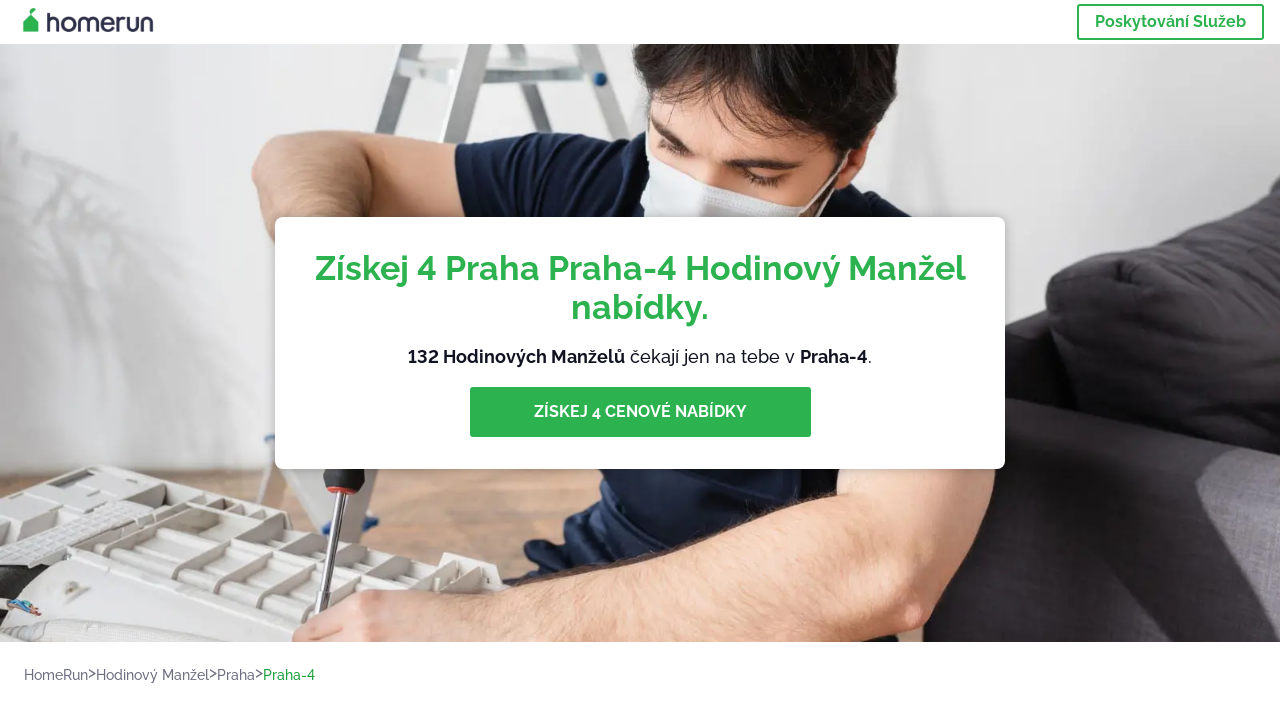

--- FILE ---
content_type: text/html; charset=utf-8
request_url: https://homerun.co.cz/praha-4-hodinovy-manzel
body_size: 200697
content:
<!doctype html><html lang="cz"><head><meta charset="utf-8"><title>Hodinový Manžel Praha-4 | HomeRun</title><base href="/"><meta name="viewport" content="width=device-width,initial-scale=1"><link rel="canonical" href="https://homerun.co.cz/praha-4-hodinovy-manzel"><link rel="preload" as="image" id="preload" href="https://cdn.armut.com/images/services/00077-genel-tamirci.jpg?v=1768982756399" imagesrcset="https://cdn.armut.com/images/services/mobile/00077-genel-tamirci.jpg?v=1768982756399 480w, https://cdn.armut.com/images/services/00077-genel-tamirci.jpg?v=1768982756399 800w"><link rel="preconnect" href="https://cdn.armut.com"><link rel="stylesheet" href="https://cdn.armut.com/css/fontawesome.css"><link rel="preconnect" href="https://dev.visualwebsiteoptimizer.com"><script id="vwoCode">window._vwo_code||function(){var e=747326,t=!1,n=window,i=document,o=i.querySelector("#vwoCode"),r="_vwo_"+e+"_settings",s={};try{var a=JSON.parse(localStorage.getItem("_vwo_"+e+"_config"));s=a&&"object"==typeof a?a:{}}catch(e){}var c="session"===s.stT?n.sessionStorage:n.localStorage;code={use_existing_jquery:function(){return"undefined"!=typeof use_existing_jquery?use_existing_jquery:void 0},library_tolerance:function(){return"undefined"!=typeof library_tolerance?library_tolerance:void 0},settings_tolerance:function(){return s.sT||2e3},hide_element_style:function(){return"{"+(s.hES||"opacity:0 !important;filter:alpha(opacity=0) !important;background:none !important")+"}"},hide_element:function(){return"string"==typeof s.hE?s.hE:"body"},getVersion:function(){return 2},finish:function(){if(!t){t=!0;var e=i.getElementById("_vis_opt_path_hides");e&&e.parentNode.removeChild(e)}},finished:function(){return t},load:function(e){var t=this.getSettings(),o=i.createElement("script");t?(o.textContent=t,i.getElementsByTagName("head")[0].appendChild(o),n.VWO&&!VWO.caE||(c.removeItem(r),this.load(e))):(o.fetchPriority="high",o.src=e,o.type="text/javascript",o.onerror=function(){_vwo_code.finish()},i.getElementsByTagName("head")[0].appendChild(o))},getSettings:function(){try{var e=c.getItem(r);if(!e)return;return e=JSON.parse(e),Date.now()>e.e?void c.removeItem(r):e.s}catch(e){return}},init:function(){if(!(i.URL.indexOf("__vwo_disable__")>-1)){var t=this.settings_tolerance();n._vwo_settings_timer=setTimeout((function(){_vwo_code.finish(),c.removeItem(r)}),t);var s=i.currentScript,a=i.createElement("style"),d=this.hide_element(),_=s&&!s.async&&d?d+this.hide_element_style():"",u=i.getElementsByTagName("head")[0];a.setAttribute("id","_vis_opt_path_hides"),o&&a.setAttribute("nonce",o.nonce),a.setAttribute("type","text/css"),a.styleSheet?a.styleSheet.cssText=_:a.appendChild(i.createTextNode(_)),u.appendChild(a),this.load("https://dev.visualwebsiteoptimizer.com/j.php?a="+e+"&u="+encodeURIComponent(i.URL)+"&vn=2")}}},n._vwo_code=code,code.init()}()</script><style ng-app-id="ng">.carousel-flickity:focus{outline:0}.carousel-flickity{overflow:hidden}.carousel-flickity .flickity-button{border:none;background:0 0;width:32px;height:35px;opacity:.4;position:absolute;top:calc(50% - 16px)}.carousel-flickity .flickity-button[disabled]{display:none}.carousel-flickity .previous{left:-22px}.carousel-flickity .next{right:-22px}.carousel-flickity .flickity-slider{height:100%}.flickity-page-dots{position:absolute;width:100%;bottom:-32px;padding:0;margin:0;list-style:none;text-align:center;line-height:1}.flickity-page-dots .dot{display:inline-block;width:10px;height:10px;margin:0 8px;background:#333;border-radius:50%;opacity:.25;cursor:pointer}.flickity-page-dots .dot.is-selected{opacity:1}body,html{height:100%;min-height:100%}body{margin:0;padding:0;font-variant-numeric:lining-nums;color:#111321!important;-webkit-font-smoothing:antialiased;-moz-osx-font-smoothing:grayscale;font-feature-settings:"kern";font-kerning:normal;font-variant-ligatures:common-ligatures;text-rendering:optimizeLegibility;line-height:normal;letter-spacing:normal}button,input,optgroup,select,textarea{color:inherit}input[type=email],input[type=number],input[type=password],input[type=tel],input[type=text],textarea{-webkit-appearance:none}ul{padding:0}a{text-decoration:none}*,:after,:before{box-sizing:border-box}*{font-family:Roboto,Raleway,Helvetica,Arial,sans-serif}h1,h2,h3,h4,p{margin:0}.button,.button__cta,.button__join-us{text-decoration:none;background:0 0;display:inline-block;text-align:center;white-space:nowrap;vertical-align:middle;-webkit-user-select:none;user-select:none;border:none;outline:0;cursor:pointer}.button:hover,.button__cta:hover,.button__join-us:hover{outline:0}.button__cta,.button__primary{text-transform:none;background-color:#2cb34f;color:#fff!important;font-weight:700;font-size:14px;border-radius:3px;line-height:18px}.button__cta:hover,.button__primary:hover{background-color:#1ca03e}.button__cta:active,.button__primary:active{background-color:#168f43}.button__cta:focus,.button__primary:focus{outline:0}.button__cta:disabled,.button__primary:disabled{opacity:.2}.button__join-us,.button__secondary{text-transform:none;background-color:#f8f8f8;color:#111321!important;font-weight:700;font-size:14px;border-radius:3px;line-height:18px}.button__join-us:hover,.button__secondary:hover{background-color:#ebebeb}.button__join-us:active,.button__secondary:active{background-color:#e3e4e6}.button__join-us:focus,.button__secondary:focus{outline:0}.button__join-us:disabled,.button__secondary:disabled{opacity:.2}.button__tertiary{text-transform:none;background-color:transparent;color:#111321!important;font-weight:700;font-size:14px;border-radius:3px;line-height:18px}.button__tertiary:hover{background-color:#ebebeb}.button__tertiary:active{background-color:#e3e4e6}.button__tertiary:focus{outline:0}.button__tertiary:disabled{opacity:.2}.button__primary-destructive{text-transform:none;background-color:#ee401d;color:#fff!important;font-weight:700;font-size:14px;border-radius:3px;line-height:18px}.button__primary-destructive:hover{background-color:#d63a1a}.button__primary-destructive:active{background-color:#be3317}.button__primary-destructive:focus{outline:0}.button__primary-destructive:disabled{opacity:.2}.button__secondary-destructive{text-transform:none;background-color:#f8f8f8;color:#be3317!important;font-weight:700;font-size:14px;border-radius:3px;line-height:18px}.button__secondary-destructive:hover{background-color:#ebebeb}.button__secondary-destructive:active{background-color:#e3e4e6}.button__secondary-destructive:focus{outline:0}.button__secondary-destructive:disabled{opacity:.2}.button__icon{border:none;background:0 0;padding:0;margin:0;cursor:pointer}.button__icon:focus{outline:0}.button__link{background:0 0;border:none;color:#168f43;font-size:16px;outline:0;cursor:pointer;padding:0}.button__link--bold{font-weight:700}.button__link--small{font-size:12px}.button__rounded{font-weight:700;font-size:12px;padding:8px 16px;line-height:1;width:auto;background-color:#f8f8f8;color:#168f43!important;border-radius:20px}.button__rounded:active,.button__rounded:hover{background-color:#f3f3f3}.button__rounded:focus{outline:0}.button__rounded:disabled{opacity:.2}.button--very-small{font-weight:700;font-size:10px;line-height:14px}.button--small{font-weight:700;font-size:12px;line-height:16px}.button--medium{font-weight:700;font-size:14px;line-height:18px}.button--big,.button__cta,.button__join-us{font-weight:700;font-size:16px;line-height:20px}.button--padding-very-small{padding:2px 12px}.button--padding-small{padding:4px 16px}.button--padding-medium{padding:8px 32px}.button--padding-big,.button__cta,.button__join-us{padding:13px 64px}.button__be-pro{font-weight:700;font-size:16px;border-radius:3px;padding:8px 16px;line-height:1;width:auto;background-color:transparent;color:#2cb34f!important;border:2px solid #2cb34f}.button__be-pro:hover{background-color:transparent}.button__be-pro:active{background-color:#1ca03e}.button__be-pro:focus{outline:0}.button__be-pro:disabled{opacity:.2}.button__be-pro:hover{border:2px solid #2cb34f}.button__join-us{width:100%;padding-left:0;padding-right:0}.button__cta{white-space:initial}@media (max-width:1023.98px){.button__cta{width:100%;padding-left:0;padding-right:0}.button__cta--hero{width:calc(100% - 71px)}}@media (min-width:768px){.button__cta--hero{max-width:247px}}@media (min-width:1024px){.button__cta:not(.button__cta--hero){width:100%;padding-left:0;padding-right:0}.button__cta--hero{font-size:16px;line-height:24px;max-width:none}}.manuel-content .read-more{position:absolute;background:0 0;border:none;bottom:24px;right:24px;z-index:2;color:#168f43;font-size:16px;font-weight:700;padding:0;cursor:pointer}.manuel-content .read-more:after{content:"";background:url(https://cdn.armut.com/images/seo-pages/chevron.svg) no-repeat left;width:18px;height:9px;display:inline-block;margin-left:5px}.manuel-content__title{font-weight:700;font-size:18px;position:relative;margin:0 0 32px}.manuel-content__title:before{content:" ";width:100px;height:2px;background-color:#2cb34f;display:block;position:absolute;bottom:-15px}.manuel-content__container{line-height:22px;box-shadow:0 15px 35px #343a4314,0 5px 15px #00000014,0 0 2px #0000001a;border-radius:6px;padding:16px 16px 32px;margin-top:16px;position:relative;background-color:#fff}.manuel-content__container:not(.long){overflow:hidden}.manuel-content__container.long{height:auto}.manuel-content__container.long .read-more{display:none}.manuel-content__container.long:after{display:none}.manuel-content p{margin-bottom:16px}@media (max-width:1023.98px){.manuel-content__bg{position:relative}.manuel-content__bg:before{content:" ";background:url(https://cdn.armut.com/images/seo-pages/curve.svg) no-repeat top left #d9f4e0;background-size:contain;position:absolute;width:100%;height:100%;opacity:.5;top:0;left:0}}@media (min-width:768px){.manuel-content .read-more{bottom:24px;right:unset;left:0}.manuel-content__container{box-shadow:none;padding:0;margin-top:40px;font-size:18px;line-height:28px}.manuel-content__title{font-size:28px}.manuel-content__title:before{content:" ";width:140px}}@font-face{font-family:Raleway;font-style:normal;font-display:swap;font-weight:500;src:url(https://cdn.armut.com/javascript/angular/seo/raleway-v19-latin-ext_latin-500.woff2) format("woff2")}@font-face{font-family:Raleway;font-style:normal;font-display:swap;font-weight:700;src:url(https://cdn.armut.com/javascript/angular/seo/raleway-v19-latin-ext_latin-700.woff2) format("woff2")}.flickity-page-dots .dot{width:40px;margin:0;background-color:#c5c6cd;height:1px;opacity:1;border-radius:0;vertical-align:middle}.flickity-page-dots .dot.is-selected{background-color:#2cb34f;height:3px;border-radius:2px}.flickity-slider{min-height:100%}</style><style ng-app-id="ng">.seo-links__title{font-size:18px;line-height:28px;font-weight:700;margin-bottom:16px}.seo-links__title--sub{font-size:16px;line-height:24px;font-weight:700;color:#168f43;display:inline-block;margin-bottom:8px}.seo-links__item{font-size:14px;line-height:21px;font-weight:700;color:#168f43;display:block;margin-bottom:8px}.seo-links__item:visited{color:#2cb34f}.seo-section__header{font-size:18px;line-height:20px}@media (min-width:1024px){.seo-section__header{font-size:28px;line-height:32px}}.container{width:100%;padding-right:12px;padding-left:12px;margin-right:auto;margin-left:auto}@media (min-width:1024px){.container{max-width:968px}}@media (min-width:1440px){.container{max-width:1024px}}@media (min-width:1768px){.container{max-width:1440px}}.row{display:flex;flex-wrap:wrap;margin-right:-12px;margin-left:-12px}@media (max-width:1023.98px){.row-sm-reverse{flex-wrap:wrap-reverse}}.row>[class^=col-]{padding-top:.75rem;padding-bottom:.75rem;position:relative;width:100%;padding-right:12px;padding-left:12px}.row.center{justify-content:center}.col-4{flex:0 0 33.333333%;max-width:33.333333%}.col-6{flex:0 0 50%;max-width:50%}.col-10{flex:0 0 83.333333%;max-width:83.333333%}.col-11{flex:0 0 auto;max-width:91.66666667%}.col-12{flex:0 0 100%;max-width:100%}@media (min-width:768px){.col-sm-3{flex:0 0 25%;max-width:25%}}@media (min-width:768px){.col-sm-10{flex:0 0 80.3%;max-width:80.3%}}@media (min-width:1024px){.col-md-4{flex:0 0 33.333333%;max-width:33.333333%}.col-md-6{flex:0 0 50%;max-width:50%}.col-md-8{flex:0 0 66.666667%;max-width:66.666667%}.col-md-10{flex:0 0 83.333333%;max-width:83.333333%}}.align-self-center{align-self:center}.align-self-bottom{align-self:flex-end}.flex-col-align-center{display:flex;flex-direction:column;align-items:center}.display-none{display:none}@media (min-width:1024px){.display-fl-md{display:flex}}@media (min-width:1024px){.display-bl-md{display:block}}#sticky{top:0;display:none;position:fixed;left:0;z-index:1;width:100%;background-color:#fff}#sticky-mobile{display:none;position:fixed;left:0;z-index:1;width:100%;background-color:#fff;bottom:0;padding:16px}app-breadcrumb{display:block;margin:0 0 4px 16px}@media (min-width:1024px){app-breadcrumb{margin:24px 0 0 24px}}.cta-desktop{display:none}@media (min-width:1024px){.cta-desktop{display:block;background-color:#fff;padding:32px 8px}}.cta-mobile{background-color:#fff;padding:32px 0}@media (min-width:1024px){.cta-mobile{display:none}}.cta-mobile button~a{margin-top:16px}.seo-links{display:block;margin-bottom:32px;max-height:190px;overflow:hidden}@media (max-width:1439.98px){.seo-links{text-align:center}}@media (min-width:1024px){.seo-links{background-color:#f8f8f8;border-radius:3px;padding:16px;overflow:initial;max-height:initial}}</style><meta name="description" content="Podívej se na našich top 40 nejlepších služeb Hodinový Manžel, Praha-4, Praha, seřazených podle hodnocení zákazníků. Získej 4 vlastní cenové nabídky od nejlepších."><style ng-app-id="ng">app-header{padding:4px 16px;z-index:1;justify-content:space-between;align-items:center;display:flex;background-color:#fff}.logo{display:inline-block;padding:4px}</style><style ng-app-id="ng">app-hero{display:block;width:100%}.hero{display:flex;flex-direction:column;align-items:center;position:relative;text-align:center;min-height:400px;margin-bottom:60px}.hero__description{position:absolute;background-color:#fff;border-radius:8px;padding:28px;text-align:center;bottom:-50px;z-index:2;margin:0 28px;box-shadow:0 15px 35px #343a4314,0 5px 15px #00000014,0 0 2px #0000001a}@media (max-width:767.98px){.hero__description .button__primary{padding-left:0;padding-right:0;width:100%}}.hero__description__title{font-size:20px;line-height:24px;margin:0;color:#2cb34f}.hero__description__detail{font-size:14px;line-height:22px;margin:16px 0}.hero__image{position:absolute;top:0;left:0;width:100%;height:100%;max-height:312px;z-index:1;align-items:flex-start;display:flex}.hero__image img{object-fit:cover;height:100%;width:100%}@media (min-width:768px){.hero{display:flex;justify-content:center;align-items:center;min-height:312px;margin-bottom:30px}.hero--image{align-items:unset}.hero__description{position:static;bottom:unset;margin:0}}@media (min-width:1024px){.hero{min-height:598px;margin-bottom:0}.hero__image{max-height:none}.hero__description{max-width:730px;box-shadow:0 0 12px #00000040;padding:32px}.hero__description__title{font-size:34px;line-height:39px}.hero__description__detail{font-size:18px;line-height:28px}.hero__description--sticky{position:fixed;top:15px}}@media (min-width:1440px){.hero{min-height:544px}}</style><style ng-app-id="ng">app-breadcrumb[_ngcontent-ng-c1657238851]{display:block}.breadcrumb[_ngcontent-ng-c1657238851]{display:flex;column-gap:6px;margin:0}@media (min-width:1024px){.breadcrumb.has-bg[_ngcontent-ng-c1657238851]{background-color:#f3f3f3;padding:8px 32px}}.breadcrumb[_ngcontent-ng-c1657238851] li[_ngcontent-ng-c1657238851]{display:inline-block}.breadcrumb[_ngcontent-ng-c1657238851] li[_ngcontent-ng-c1657238851] a[_ngcontent-ng-c1657238851]{font-size:12px;line-height:18px;display:flex;align-items:center;column-gap:6px;color:#6e7081}.breadcrumb[_ngcontent-ng-c1657238851] li[_ngcontent-ng-c1657238851] a[_ngcontent-ng-c1657238851]:after{content:" > ";position:relative;top:-2px;display:inline-block;color:#6e7081;font-size:16px;margin:0}.breadcrumb[_ngcontent-ng-c1657238851] li[_ngcontent-ng-c1657238851]:last-child a[_ngcontent-ng-c1657238851]{color:#1ca03e}.breadcrumb[_ngcontent-ng-c1657238851] li[_ngcontent-ng-c1657238851]:last-child a[_ngcontent-ng-c1657238851]:after{display:none}@media (min-width:768px){.breadcrumb[_ngcontent-ng-c1657238851] li[_ngcontent-ng-c1657238851] a[_ngcontent-ng-c1657238851]{font-size:14px;line-height:18px}}</style><style ng-app-id="ng">footer{background-color:#2d3049;color:#fff;padding:16px 0;margin-top:16px}.footer{font-size:12px;line-height:16px}.footer__title{margin-bottom:16px}.footer__link-item{color:#fff;display:block;margin:8px 0}.footer__link-item:hover,.footer__link-item:visited{color:#fff}</style><style ng-app-id="ng">app-services[_ngcontent-ng-c373390194]{display:block}@media (min-width:768px){.why[_ngcontent-ng-c373390194]{padding:32px 16px}}.service-types[_ngcontent-ng-c373390194]{display:flex;flex-wrap:wrap;justify-content:space-between;color:#fff;font-size:14px;line-height:18px;font-weight:700}@media (min-width:768px){.service-types[_ngcontent-ng-c373390194]{font-size:12px;line-height:16px}}.service-types__item[_ngcontent-ng-c373390194]{display:flex;width:calc(50% - 10px);height:70px;max-width:162px;border-radius:4px;background-repeat:no-repeat;background-size:cover;padding:4px;align-items:flex-end;margin-bottom:46px}@media (min-width:768px){.service-types__item[_ngcontent-ng-c373390194]{width:162px;margin-bottom:30px}}service-types[_ngcontent-ng-c373390194]{--bg-pos-classic-swedish:50% center;--bg-pos-neck-and-back:60% center;--bg-pos-relaxed:40% center;--bg-pos-anti-stress:60% center;--bg-pos-deep-tissue:40% center;--bg-pos-thai:85% center;--bg-pos-aromatherapy:50% center;--bg-pos-foot-reflexology:90% center;--bg-pos-cellulite:60% center;--bg-pos-sports:50% center}</style><style ng-app-id="ng">[_nghost-ng-c3908937763]{display:flex;flex-wrap:wrap;flex:1 100%;row-gap:20px;column-gap:12px;--icon-width:40px;--icon-height:42px}@media (min-width:768px){[_nghost-ng-c3908937763]{--icon-width:50px;--icon-height:47px;row-gap:24px}}.why__header[_ngcontent-ng-c3908937763]{width:100%;text-align:center}@media (min-width:768px){.why__header[_ngcontent-ng-c3908937763]{margin:32px 0 20px}}.reason-list[_ngcontent-ng-c3908937763]{list-style:none;margin:0;display:flex;flex-direction:column;row-gap:16px;width:100%}.reason-list__item[_ngcontent-ng-c3908937763]{display:flex;flex-direction:column;align-items:center;row-gap:16px;background-color:#f8f8f8;border-radius:12px;padding:16px 32px}.reason-list__item-text[_ngcontent-ng-c3908937763]{font-size:14px;line-height:22px;text-align:center;color:#111321;display:flex;flex-direction:column;row-gap:4px}.reason-list__item-text[_ngcontent-ng-c3908937763] b[_ngcontent-ng-c3908937763]{font-size:24px;line-height:28px}@media (min-width:768px){.reason-list[_ngcontent-ng-c3908937763]{display:grid;grid-template-columns:repeat(4,1fr);grid-template-rows:1fr;column-gap:24px}.reason-list[_ngcontent-ng-c3908937763] li[_ngcontent-ng-c3908937763]:first-child:nth-last-child(2){grid-column:2}.reason-list__item[_ngcontent-ng-c3908937763]{font-size:16px;line-height:24px;padding:28px 0;background-color:transparent;row-gap:12px}.reason-list__item[_ngcontent-ng-c3908937763] b[_ngcontent-ng-c3908937763]{font-size:34px;line-height:40px}}@media (min-width:1440px){.reason-list[_ngcontent-ng-c3908937763]{column-gap:56px}}.guarantee[_ngcontent-ng-c3908937763]{display:flex;grid-column-start:1;grid-column-end:5;flex-direction:row;column-gap:28px;padding:24px 28px;border-top:1.5px solid #d9e7d9;border-bottom:1.5px solid #d9e7d9;border-radius:0;--icon-width:36px;--icon-height:36px}.guarantee__description[_ngcontent-ng-c3908937763]{flex-grow:1;flex-shrink:1;flex-basis:0;font-size:14px;line-height:22px;color:#111321}</style><style ng-app-id="ng">[_nghost-ng-c3364205910]{display:block}</style><style ng-app-id="ng">.best-pros__title[_ngcontent-ng-c2221530068]{margin:16px 0;text-align:center;padding:0 12px}@media (min-width:768px){.best-pros__title[_ngcontent-ng-c2221530068]{margin:64px auto 32px}}@media (min-width:768px){.best-pros__title[_ngcontent-ng-c2221530068]{padding:0;margin:0 auto 32px}}@media (min-width:1024px){.best-pros__title[_ngcontent-ng-c2221530068]{text-align:initial}}.comments[_ngcontent-ng-c2221530068]{background-color:#f8f8f8;padding:16px 0 0}.comments__title[_ngcontent-ng-c2221530068]{text-align:center;margin-bottom:24px}@media (min-width:1024px){.comments__title[_ngcontent-ng-c2221530068]{font-size:28px;line-height:32px}}</style><style ng-app-id="ng">[_nghost-ng-c1878075491]{display:block}</style><style ng-app-id="ng">[_nghost-ng-c3970172407]{width:var(--icon-width,initial);height:var(--icon-height,initial)}svg[_ngcontent-ng-c3970172407]{width:100%;height:100%}</style><style ng-app-id="ng">[_nghost-ng-c4011191022]{width:var(--icon-width,initial);height:var(--icon-height,initial)}svg[_ngcontent-ng-c4011191022]{width:100%;height:100%}</style><style ng-app-id="ng">.how-it-works{text-align:center}.how-it-works__title{font-weight:700;font-size:24px;line-height:28px;margin:16px 0}@media (min-width:1024px){.how-it-works__title{font-size:28px;line-height:33px}}@media (min-width:768px){.how-it-works__title{margin:60px auto 32px}}.how-it-works__text{padding:16px}.how-it-works__item{font-size:18px;line-height:24px;font-weight:700}.how-it-works__description{font-size:16px;line-height:24px}.how-it-works__image img{width:164px;margin:0 auto}.seo-section__header{font-size:18px;line-height:20px}@media (min-width:1024px){.seo-section__header{font-size:28px;line-height:32px}}how-it-works{display:block;padding:0 12px}.how-it-works__image{display:flex;align-items:center;justify-content:center;width:160px;height:160px;border-radius:50%;background-color:#f8f8f8}.how-it-works__image .message-bubbles{width:78px;height:78px}.how-it-works__image .credit-card{width:82px;height:75px}.how-it-works__image .scale{width:95px;height:94px}.how-it-works__image .thumbs-up{width:80px;height:80px}@media (min-width:1024px){.how-it-works .message-bubbles{width:82px;height:82px}.how-it-works .scale{width:106px;height:106px}.how-it-works .credit-card{width:86px;height:79px}.how-it-works .thumbs-up{width:69px;height:69px}}</style><style ng-app-id="ng">[_nghost-ng-c1157143673]{width:var(--icon-width,initial);height:var(--icon-height,initial)}svg[_ngcontent-ng-c1157143673]{width:100%;height:100%}</style><style ng-app-id="ng">[_nghost-ng-c3428779544]{width:var(--icon-width,initial);height:var(--icon-height,initial)}svg[_ngcontent-ng-c3428779544]{width:100%;height:100%}</style><style ng-app-id="ng">.similar-services[_ngcontent-ng-c3931206374]{padding-top:16px}.similar-services__title[_ngcontent-ng-c3931206374]{margin-bottom:32px}.similar-services__list[_ngcontent-ng-c3931206374]{display:flex;flex-direction:column;row-gap:12px;margin-bottom:8px}.similar-services__item[_ngcontent-ng-c3931206374]{font-size:14px;line-height:18px;margin:0}@media (min-width:1024px){.similar-services__title[_ngcontent-ng-c3931206374]{margin:32px 0 44px;text-align:center}.similar-services__list[_ngcontent-ng-c3931206374]{flex-direction:row;column-gap:80px;justify-content:center}.similar-services__list.grid[_ngcontent-ng-c3931206374]{display:grid;grid-template-columns:repeat(3,1fr);row-gap:32px}.similar-services__list.flex-col[_ngcontent-ng-c3931206374]{flex-direction:column;row-gap:32px}.similar-services__item[_ngcontent-ng-c3931206374]{font-size:18px;line-height:20.88px;margin:0;text-align:center}}@media (max-width:1439.98px){.similar-services[_ngcontent-ng-c3931206374]{text-align:center}}</style><style ng-app-id="ng">[_nghost-ng-c1718937569]{width:var(--icon-width,initial);height:var(--icon-height,initial)}svg[_ngcontent-ng-c1718937569]{width:100%;height:100%}</style><style ng-app-id="ng">[_nghost-ng-c607147422]{display:inline-block;width:var(--icon-width,initial);height:var(--icon-height,initial)}svg[_ngcontent-ng-c607147422]{width:100%;height:100%}@media (max-width:768px){svg.price-comments[_ngcontent-ng-c607147422]{width:15px;height:14px;margin-right:6px}}@media (min-width:768px){svg.price-comments[_ngcontent-ng-c607147422]{margin-right:6px}}</style><style ng-app-id="ng">[_nghost-ng-c1042836048]{width:var(--icon-width,initial);height:var(--icon-height,initial)}svg[_ngcontent-ng-c1042836048]{width:100%;height:100%}</style><style ng-app-id="ng">[_nghost-ng-c3255838202]{width:var(--icon-width,initial);height:var(--icon-height,initial)}svg[_ngcontent-ng-c3255838202]{width:100%;height:100%}</style><style ng-app-id="ng">app-pro-card{display:flex;justify-content:space-between;width:100%;margin-bottom:32px}app-pro-card a,app-pro-card a:focus,app-pro-card a:hover,app-pro-card a:visited{color:#111321}app-pro-card .button__link{font-size:12px;line-height:14px}app-pro-card p{font-size:14px;line-height:18px}.pro-card__photo{border:#e3e4e6;border-radius:50%;width:58px;height:58px;max-width:58px}@media (min-width:1024px){.pro-card__photo{width:80px;height:80px;max-width:80px}}.pro-card__photo.callAngularApps{cursor:pointer}.pro-card__detail{width:calc(100% - 70px)}@media (min-width:1024px){.pro-card__detail{width:calc(100% - 96px)}}.pro-card__name{font-size:18px;line-height:24px;font-weight:700}.pro-card__name.callAngularApps{cursor:pointer}.pro-card__date,.pro-card__place{font-weight:400;font-size:12px;line-height:14px}@media (min-width:1024px){.pro-card__date,.pro-card__place{font-size:14px;line-height:18px}}.pro-card__place{margin:2px 0 4px}.pro-card__info{margin-bottom:16px;word-break:break-word}.pro-card__button{background:0 0;border:none;cursor:pointer}</style><style ng-app-id="ng">app-comments[_ngcontent-ng-c3881927590]{display:block;background-color:#f8f8f8}@media (min-width:1024px){app-comments[_ngcontent-ng-c3881927590]{margin-left:0;margin-right:0}}.carousel-container[_ngcontent-ng-c3881927590]{max-width:100vw;overflow:hidden;padding-bottom:32px}.comments[_ngcontent-ng-c3881927590]{position:relative}.comments.flickity-enabled[_ngcontent-ng-c3881927590]{visibility:visible;overflow:initial}.comments__item[_ngcontent-ng-c3881927590]{cursor:pointer;display:flex;flex-direction:column;align-items:flex-start;background-color:#fff;width:70%;padding:24px;margin:0 8px;min-height:100%}@media (min-width:1024px){.comments__item[_ngcontent-ng-c3881927590]{background-color:transparent;margin:0;width:100%}}.comments__item__name[_ngcontent-ng-c3881927590]{font-size:14px;line-height:21px;font-weight:700}.comments__item__date[_ngcontent-ng-c3881927590],.comments__item__detail[_ngcontent-ng-c3881927590],.comments__item__service-name[_ngcontent-ng-c3881927590]{font-size:12px;line-height:18px;font-weight:400}.comments__item__date[_ngcontent-ng-c3881927590],.comments__item__service-name[_ngcontent-ng-c3881927590]{color:#6e7081}.comments__item__detail[_ngcontent-ng-c3881927590]{color:#111321}.comments__item__stars[_ngcontent-ng-c3881927590]{display:flex;column-gap:2px;margin:4px 0}.comments__item__stars[_ngcontent-ng-c3881927590] icon-star[_ngcontent-ng-c3881927590]{--icon-width:19px}@media (min-width:1024px){.comments[_ngcontent-ng-c3881927590]{visibility:visible;margin:0}.comments[_ngcontent-ng-c3881927590] icon-star[_ngcontent-ng-c3881927590] svg[_ngcontent-ng-c3881927590]{height:31px;width:32px}}.price[_ngcontent-ng-c3881927590] .comments__item[_ngcontent-ng-c3881927590]{box-shadow:0 15px 35px #343a4314,0 5px 15px #00000014,0 0 2px #0000001a;border-radius:6px}@media (min-width:768px){.price[_ngcontent-ng-c3881927590] .comments__item[_ngcontent-ng-c3881927590]{opacity:.7;background-color:#fff;width:450px;padding:32px;transform:scale(.8)}.price[_ngcontent-ng-c3881927590] .comments__item__stars[_ngcontent-ng-c3881927590]{margin-bottom:16px}.price[_ngcontent-ng-c3881927590] .comments__item__date[_ngcontent-ng-c3881927590]{position:absolute;right:32px}.price[_ngcontent-ng-c3881927590] .comments__item__date[_ngcontent-ng-c3881927590],.price[_ngcontent-ng-c3881927590] .comments__item__name[_ngcontent-ng-c3881927590]{margin-bottom:8px}.price[_ngcontent-ng-c3881927590] .comments__item__date[_ngcontent-ng-c3881927590],.price[_ngcontent-ng-c3881927590] .comments__item__detail[_ngcontent-ng-c3881927590],.price[_ngcontent-ng-c3881927590] .comments__item__name[_ngcontent-ng-c3881927590],.price[_ngcontent-ng-c3881927590] .comments__item__service-name[_ngcontent-ng-c3881927590]{font-size:16px}.price[_ngcontent-ng-c3881927590] .comments__item.is-selected[_ngcontent-ng-c3881927590]{opacity:1;transform:unset}}.price[_ngcontent-ng-c3881927590] .comments__item__stars[_ngcontent-ng-c3881927590]{display:block}</style><style ng-app-id="ng">.seo-section__header{font-size:18px;line-height:20px}@media (min-width:1024px){.seo-section__header{font-size:28px;line-height:32px}}app-faq{display:block}app-faq h2{text-align:center}app-faq ul{list-style:none}.faq{font-size:14px;line-height:22px}.faq__question{display:block;margin-bottom:8px}.faq__qa-set{margin-bottom:16px}</style><link rel="apple-touch-icon" sizes="57x57" href="https://cdn.armut.com/images/Favicons/ahomerun-apple-icon-57x57.png">
<link rel="apple-touch-icon" sizes="60x60" href="https://cdn.armut.com/images/Favicons/ahomerun-apple-icon-60x60.png">
<link rel="apple-touch-icon" sizes="72x72" href="https://cdn.armut.com/images/Favicons/ahomerun-apple-icon-72x72.png">
<link rel="apple-touch-icon" sizes="76x76" href="https://cdn.armut.com/images/Favicons/ahomerun-apple-icon-76x76.png">
<link rel="apple-touch-icon" sizes="114x114"
  href="https://cdn.armut.com/images/Favicons/ahomerun-apple-icon-114x114.png">
<link rel="apple-touch-icon" sizes="120x120"
  href="https://cdn.armut.com/images/Favicons/ahomerun-apple-icon-120x120.png">
<link rel="apple-touch-icon" sizes="144x144"
  href="https://cdn.armut.com/images/Favicons/ahomerun-apple-icon-144x144.png">
<link rel="apple-touch-icon" sizes="152x152"
  href="https://cdn.armut.com/images/Favicons/ahomerun-apple-icon-152x152.png">
<link rel="apple-touch-icon" sizes="180x180"
  href="https://cdn.armut.com/images/Favicons/ahomerun-apple-icon-180x180.png">
<link rel="icon" type="image/png" href="https://cdn.armut.com/images/Favicons/ahomerun-favicon-16x16.png" sizes="16x16">
<link rel="icon" type="image/png" href="https://cdn.armut.com/images/Favicons/ahomerun-favicon-32x32.png" sizes="32x32">
<link rel="icon" type="image/png" href="https://cdn.armut.com/images/Favicons/ahomerun-favicon-96x96.png" sizes="96x96">
<link rel="icon" type="image/png" href="https://cdn.armut.com/images/Favicons/ahomerun-android-icon-192x192.png"
  sizes="192x192">
<meta name="msapplication-TileColor" content="#00a300">
<meta name="msapplication-TileImage" content="https://cdn.armut.com/images/Favicons/ahomerun-apple-icon-144x144.png">
<style>
  body #iubenda-cs-banner .iubenda-cs-content {
    border-top: 1px solid #585965 !important
  }

  @media (min-width: 992px) {
    body #iubenda-cs-banner.iubenda-cs-default .iubenda-cs-rationale {
      margin: 0 auto !important
    }
  }

  body #iubenda-cs-banner .iubenda-banner-content {
    padding: 4px 16px !important
  }

  @media (min-width: 640px) {
    body #iubenda-cs-banner .iubenda-banner-content div:nth-child(1) {
      margin-top: 4px !important
    }
  }

  body #iubenda-cs-banner .iubenda-cs-opt-group {
    margin: 4px 8px !important
  }

  body #iubenda-cs-banner .iubenda-cs-opt-group button {
    padding: 4px 16px !important
  }

  @media (max-width: 639px) {
    body #iubenda-cs-banner .iubenda-cs-opt-group button {
      margin: 2px 3px !important;
      padding: 2px 20px !important
    }
  }
</style>
<script type="text/javascript">
  var _iub = _iub || [];
  _iub.csConfiguration = { "askConsentAtCookiePolicyUpdate": true, "cookiePolicyInOtherWindow": true, "lang": "en", "perPurposeConsent": true, "siteId": 3547163, "whitelabel": false, "cookiePolicyId": 17117168, "i18n": { "en": { "banner": { "dynamic": { "body": "\nMy a vybrané třetí strany používáme soubory cookie nebo podobné technologie pro technické účely a s vaším souhlasem pro jiné účely, jak je uvedeno v zásadách používání souborů cookie. Pro vyjádření souhlasu použijte tlačítko „Přijmout“. Pomocí tlačítka „Odmítnout“ pokračujte bez přijetí." } } } }, "cookiePolicyUrl": "https://homerun.co.cz/soukromi", "banner": { "acceptButtonColor": "#2cb34f", "acceptButtonDisplay": true, "backgroundColor": "#FFFFFF", "closeButtonDisplay": false, "customizeButtonColor": "#2cb34f", "customizeButtonDisplay": true, "fontSizeBody": "10px", "linksColor": "#000000", "position": "bottom", "rejectButtonColor": "#2cb34f", "rejectButtonDisplay": true, "showTitle": false, "textColor": "#000000", "acceptButtonCaption": "Akceptovat", "customizeButtonCaption": "Zjistěte více", "rejectButtonCaption": "Odmítnout" } };
</script>
<script type="text/javascript" src="https://cs.iubenda.com/autoblocking/3547163.js"></script>
<script type="text/javascript" src="//cdn.iubenda.com/cs/iubenda_cs.js" charset="UTF-8" async></script>
<script>
  window.dataLayer = window.dataLayer || [];
</script>

<!-- Modified Analytics code with Optimize plugin -->
<script>
  (function (i, s, o, g, r, a, m) {
    i['GoogleAnalyticsObject'] = r;
    i[r] = i[r] || function () {
      (i[r].q = i[r].q || []).push(arguments)
    }, i[r].l = 1 * new Date();
    a = s.createElement(o),
      m = s.getElementsByTagName(o)[0];
    a.async = 1;
    a.src = g;
    m.parentNode.insertBefore(a, m)
  })(window, document, 'script', 'https://www.google-analytics.com/analytics.js', 'ga');
  ga('create', 'UA-7211276-19', 'auto');
  ga('require', 'OPT-NTKCBZL');
</script>
<!-- Google Tag Manager -->
<script>(function (w, d, s, l, i) {
    w[l] = w[l] || []; w[l].push({
      'gtm.start':
        new Date().getTime(), event: 'gtm.js'
    }); var f = d.getElementsByTagName(s)[0],
      j = d.createElement(s), dl = l != 'dataLayer' ? '&l=' + l : ''; j.async = true; j.src =
        'https://www.googletagmanager.com/gtm.js?id=' + i + dl; f.parentNode.insertBefore(j, f);
  })(window, document, 'script', 'dataLayer', 'GTM-MHKH7HM');</script>
<!-- End Google Tag Manager -->

</head>

<body>
  <noscript><iframe src="https://www.googletagmanager.com/ns.html?id=GTM-MHKH7HM" height="0" width="0"
      style="display:none;visibility:hidden"></iframe></noscript><app-root ng-version="16.2.12" ng-server-context="ssg"><router-outlet></router-outlet><app-service-factory><input id="serviceId" type="hidden" value="1054"><input id="arealevel1id" type="hidden" value="32000"><input id="arealevel2id" type="hidden" value="35003"><input id="serviceName" type="hidden" value="Hodinový Manžel"><input id="serviceImageUrl" type="hidden" value="00077-genel-tamirci.jpg"><input id="bm" type="hidden" value="1"><input id="configurationUrl" type="hidden" value="https://configuration.armut.com/"><input id="cobUrl" type="hidden" value="https://cdn.armut.com/javascript/angular/CustomerOnboarding/"><input id="cobLanguageUrl" type="hidden" value="cs-CZ"><input id="countryId" type="hidden" value="12"><input id="collectorHost" type="hidden" value="c.homerun.co.cz"><input id="countryCode" type="hidden" value="CZ"><app-header data-testid="seo-header"><a class="logo" href="https://homerun.co.cz"><img height="100%" loading="lazy" width="136" class="js-sentinel-button" alt="https://homerun.co.cz" src="https://cdn.armut.com/images/themes/homerun/logo-negative.png" data-buttonname="SEOS2_topLeftLogo_homepage"></a><a data-testid="seo-key-element" type="button" class="button button__be-pro js-sentinel-button" href="https://homerun.co.cz/registrace-poskytovatele-1054" title="Poskytování Služeb" data-buttonname="SEOS2_topRightProSignup_proSignupWid">Poskytování Služeb</a></app-header><app-hero data-testid="seo-service-hero"><div class="hero" title="Hodinový Manžel"><picture class="hero__image"><source media="(max-width: 479px)" srcset="https://cdn.armut.com/images/services/mobile/00077-genel-tamirci.jpg?v=1768982756399"><source media="(max-width: 920px)" srcset="https://cdn.armut.com/images/services/00077-genel-tamirci.jpg?v=1768982756399"><source media="(max-width: 1400px)" srcset="https://cdn.armut.com/images/services/desktop/00077-genel-tamirci.jpg?v=1768982756399"><source media="(min-width: 1400px)" srcset="https://cdn.armut.com/images/services/desktop-large/00077-genel-tamirci.jpg?v=1768982756399"><img alt="Hodinový Manžel" src="https://cdn.armut.com/images/services/00077-genel-tamirci.jpg?v=1768982756399"></picture><div id="hero__description" class="hero__description"><h1 data-testid="seo-key-element" class="hero__description__title">Získej 4 Praha Praha-4 Hodinový Manžel nabídky.</h1><p data-testid="seo-key-element" class="hero__description__detail"><b>132 Hodinových Manželů</b> čekají jen na tebe v <b>Praha-4</b>.</p><button data-testid="seo-key-element" type="button" class="callAngularApps button__cta button__cta--hero js-sentinel-button" data-buttonname="SEOS2_stickyWeb_COB" data-url="/quote/service/1054/1">ZÍSKEJ 4 CENOVÉ NABÍDKY</button></div></div></app-hero><app-breadcrumb data-testid="seo-breadcrumb" _nghost-ng-c1657238851><ul _ngcontent-ng-c1657238851 itemscope itemtype="http://schema.org/BreadcrumbList" class="breadcrumb"><li _ngcontent-ng-c1657238851 itemprop="itemListElement" itemscope itemtype="http://schema.org/ListItem"><a _ngcontent-ng-c1657238851 itemprop="item" title="HomeRun" href="https://homerun.co.cz"><span _ngcontent-ng-c1657238851 itemprop="name" class="js-sentinel-button" data-buttonname="SEOS2_breadcrumb_homepage">HomeRun</span></a><meta _ngcontent-ng-c1657238851 itemprop="position" content="1"></li><li _ngcontent-ng-c1657238851 itemprop="itemListElement" itemscope itemtype="http://schema.org/ListItem"><a _ngcontent-ng-c1657238851 itemprop="item" title="Hodinový Manžel" href="https://homerun.co.cz/hodinovy-manzel"><span _ngcontent-ng-c1657238851 itemprop="name" class="js-sentinel-button" data-buttonname="SEOS2_breadcrumb_SEOS">Hodinový Manžel</span></a><meta _ngcontent-ng-c1657238851 itemprop="position" content="2"></li><li _ngcontent-ng-c1657238851 itemprop="itemListElement" itemscope itemtype="http://schema.org/ListItem"><a _ngcontent-ng-c1657238851 itemprop="item" title="Praha" href="https://homerun.co.cz/praha-hodinovy-manzel"><span _ngcontent-ng-c1657238851 itemprop="name" class="js-sentinel-button" data-buttonname="SEOS2_breadcrumb_SEOS1">Praha</span></a><meta _ngcontent-ng-c1657238851 itemprop="position" content="3"></li><li _ngcontent-ng-c1657238851 itemprop="itemListElement" itemscope itemtype="http://schema.org/ListItem"><a _ngcontent-ng-c1657238851 itemprop="item" style="pointer-events:none;cursor:default"><span _ngcontent-ng-c1657238851 itemprop="name">Praha-4</span></a><meta _ngcontent-ng-c1657238851 itemprop="position" content="4"></li></ul></app-breadcrumb><app-default-service _nghost-ng-c373390194><section _ngcontent-ng-c373390194 class="why"><div _ngcontent-ng-c373390194 class="container"><div _ngcontent-ng-c373390194 class="row"><div _ngcontent-ng-c373390194 class="col-12"><app-why _ngcontent-ng-c373390194 data-testid="seo-why" _nghost-ng-c3908937763><h2 _ngcontent-ng-c3908937763 class="seo-section__header why__header">Proč by si měl/a upřednostnit Homerun pro Praha-4 Hodinový Manžel?</h2><ul _ngcontent-ng-c3908937763 class="reason-list"><li _ngcontent-ng-c3908937763 class="reason-list__item"><icon-bag _ngcontent-ng-c3908937763 _nghost-ng-c3970172407><svg _ngcontent-ng-c3970172407="" xmlns="http://www.w3.org/2000/svg" viewBox="0 0 38 36" fill="none"><g _ngcontent-ng-c3970172407="" clip-path="url(#clip0_748_3454)"><path _ngcontent-ng-c3970172407="" d="M34.1758 10.2319V17.0816H22.252V15.94C22.252 14.6842 21.2764 13.6567 20.084 13.6567H17.916C16.7236 13.6567 15.748 14.6842 15.748 15.94V17.0816H3.82422V10.2319C3.82422 9.60397 4.31201 9.09024 4.9082 9.09024H33.0918C33.688 9.09024 34.1758 9.60397 34.1758 10.2319Z" fill="#2cb34f"/><path _ngcontent-ng-c3970172407="" d="M33.0918 7.18041H26.5879V6.09842C26.5879 3.12295 24.1489 0.688477 21.168 0.688477H16.832C13.8511 0.688477 11.4121 3.12295 11.4121 6.09842V7.18041H4.90821C3.11963 7.18041 1.65625 8.6411 1.65625 10.4264V32.0662C1.65625 33.8514 3.11963 35.3121 4.90821 35.3121H33.0918C34.8804 35.3121 36.3438 33.8514 36.3438 32.0662V10.4264C36.3438 8.6411 34.8804 7.18041 33.0918 7.18041ZM13.5801 6.09842C13.5801 4.31314 15.0435 2.85245 16.832 2.85245H21.168C22.9566 2.85245 24.4199 4.31314 24.4199 6.09842V7.18041H13.5801V6.09842ZM34.1758 32.0662C34.1758 32.6613 33.688 33.1482 33.0918 33.1482H4.90821C4.31201 33.1482 3.82422 32.6613 3.82422 32.0662V19.0823H15.7481V20.1643C15.7481 21.3545 16.7236 22.3283 17.916 22.3283H20.084C21.2764 22.3283 22.252 21.3545 22.252 20.1643V19.0823H34.1758V32.0662ZM17.916 20.1643V15.8363H20.084V20.1643H17.916ZM34.1758 16.9183H22.252V15.8363C22.252 14.6461 21.2764 13.6723 20.084 13.6723H17.916C16.7236 13.6723 15.7481 14.6461 15.7481 15.8363V16.9183H3.82422V10.4264C3.82422 9.83128 4.31201 9.34439 4.90821 9.34439H33.0918C33.688 9.34439 34.1758 9.83128 34.1758 10.4264V16.9183Z" fill="#111321"/></g><defs _ngcontent-ng-c3970172407=""><clipPath _ngcontent-ng-c3970172407="" id="clip0_748_3454"><rect _ngcontent-ng-c3970172407="" width="37" height="35" fill="white" transform="translate(0.5 0.5)"/></clipPath></defs></svg></icon-bag><p _ngcontent-ng-c3908937763 data-testid="seo-key-element" dynamicencapsulation class="reason-list__item-text">Celkem z <b _ngcontent-ng-c3908937763>132</b> Hodinových Manželů je připraveno poskytovat ty nejkvalitnější služby v Praha-4.</p></li><li _ngcontent-ng-c3908937763 class="reason-list__item"><icon-star _ngcontent-ng-c3908937763 _nghost-ng-c607147422><svg _ngcontent-ng-c607147422="" fill="none" xmlns="http://www.w3.org/2000/svg" class="star" viewBox="0 0 19 17"><path _ngcontent-ng-c607147422="" fill-rule="evenodd" clip-rule="evenodd" d="M9.96106 1.08278C9.78864 0.676846 9.21334 0.676722 9.04074 1.08258L7.1897 5.43516C7.14613 5.5376 7.04943 5.60749 6.9385 5.61672L1.71692 6.0512C1.45126 6.07331 1.34424 6.40504 1.5469 6.57823L5.50857 9.96387C5.59405 10.0369 5.63151 10.1517 5.60559 10.2611L4.41026 15.3082C4.34911 15.5665 4.62867 15.7711 4.85632 15.6348L9.34696 12.9455C9.44188 12.8886 9.56038 12.8886 9.65529 12.9455L14.1431 15.6345C14.3707 15.7709 14.6503 15.5663 14.5892 15.3081L13.3944 10.2611C13.3685 10.1516 13.4059 10.0369 13.4914 9.96388L17.4531 6.57824C17.6558 6.40505 17.5487 6.07331 17.2831 6.05121L12.061 5.61673C11.95 5.60749 11.8533 5.53755 11.8098 5.43505L9.96106 1.08278Z" fill="#2cb34f" stroke="#111321"/></svg></icon-star><p _ngcontent-ng-c3908937763 data-testid="seo-key-element" dynamicencapsulation class="reason-list__item-text">Průměrné <b _ngcontent-ng-c3908937763>4,9</b> bodové hodnocení ti usnadní výběr správného poskytovatele služeb v Praha-4.</p></li><li _ngcontent-ng-c3908937763 class="reason-list__item"><icon-comment-bubbles _ngcontent-ng-c3908937763 _nghost-ng-c1042836048><svg _ngcontent-ng-c1042836048="" xmlns="http://www.w3.org/2000/svg" width="24" height="24" viewBox="0 0 37 38" fill="none"><g _ngcontent-ng-c1042836048="" clip-path="url(#clip0_748_3460)"><path _ngcontent-ng-c1042836048="" d="M33.8145 0.395996H12.6865C10.7497 0.395996 9.16514 1.96571 9.16514 3.88426V12.0235H3.29624C1.35951 12.0235 -0.225098 13.5933 -0.225098 15.5118V36.4414C-0.225098 36.9065 0.0683546 37.3135 0.479178 37.4879C0.596556 37.546 0.772616 37.6041 0.948683 37.6041C1.24213 37.6041 1.53559 37.4879 1.77034 37.2553L5.76119 33.3019C5.99595 33.0694 6.28939 32.9531 6.58283 32.9531H24.3656C26.3024 32.9531 27.887 31.3834 27.887 29.4649V21.3256H30.4106C30.704 21.3256 30.9975 21.4419 31.2322 21.6744L35.2231 25.6278C35.4578 25.8603 35.7513 25.9766 36.0447 25.9766C36.2208 25.9766 36.3382 25.9766 36.5142 25.8603C36.9251 25.6859 37.2185 25.2789 37.2185 24.8138V3.88426C37.3359 1.96571 35.81 0.395996 33.8145 0.395996ZM25.5981 29.4649C25.5981 30.1044 25.0699 30.6276 24.4243 30.6276H6.64152C5.7025 30.6276 4.82216 30.9764 4.17658 31.6741L2.18116 33.6508V15.5118C2.18116 14.8723 2.70936 14.349 3.35494 14.349H24.483C25.1286 14.349 25.6568 14.8723 25.6568 15.5118V29.4649H25.5981ZM34.9883 21.9651L32.9929 19.9884C32.3473 19.3489 31.467 18.9419 30.528 18.9419H28.0043V15.4537C28.0043 13.5351 26.4197 11.9654 24.483 11.9654H11.5714V3.82614C11.5714 3.18662 12.0996 2.66338 12.7452 2.66338H33.8732C34.5188 2.66338 35.047 3.18662 35.047 3.82614V21.9651H34.9883Z" fill="#111321"/><path _ngcontent-ng-c1042836048="" d="M15.8795 24.8134C15.8795 25.1041 15.7621 25.3948 15.5274 25.6273C15.2926 25.8599 14.9992 25.9761 14.7057 25.9761H7.66304C7.01746 25.9761 6.48926 25.4529 6.48926 24.8134C6.48926 24.5227 6.60664 24.232 6.8414 23.9995C7.07615 23.7669 7.36959 23.6506 7.66304 23.6506H14.7057C15.3513 23.6506 15.8795 24.1739 15.8795 24.8134Z" fill="#2cb34f"/><path _ngcontent-ng-c1042836048="" d="M28.7911 9.69758H17.0533C16.4077 9.69758 15.8795 9.17434 15.8795 8.53482C15.8795 7.89531 16.4077 7.37207 17.0533 7.37207H28.7911C29.4367 7.37207 29.9649 7.89531 29.9649 8.53482C29.9649 9.17434 29.4953 9.69758 28.7911 9.69758Z" fill="#2cb34f"/><path _ngcontent-ng-c1042836048="" d="M20.5746 20.1624C20.5746 20.4531 20.4573 20.7438 20.2225 20.9763C19.9877 21.2089 19.6943 21.3251 19.4008 21.3251H7.66304C7.01746 21.3251 6.48926 20.8019 6.48926 20.1624C6.48926 19.8717 6.60664 19.581 6.8414 19.3484C7.07615 19.1159 7.36959 18.9996 7.66304 18.9996H19.4008C20.0464 18.9996 20.5746 19.5229 20.5746 20.1624Z" fill="#2cb34f"/><path _ngcontent-ng-c1042836048="" d="M15.8795 24.8134C15.8795 25.1041 15.7621 25.3948 15.5274 25.6273C15.2926 25.8599 14.9992 25.9761 14.7057 25.9761H7.66304C7.01746 25.9761 6.48926 25.4529 6.48926 24.8134C6.48926 24.5227 6.60664 24.232 6.8414 23.9995C7.07615 23.7669 7.36959 23.6506 7.66304 23.6506H14.7057C15.3513 23.6506 15.8795 24.1739 15.8795 24.8134Z" fill="#2cb34f"/></g><defs _ngcontent-ng-c1042836048=""><clipPath _ngcontent-ng-c1042836048="" id="clip0_748_3460"><rect _ngcontent-ng-c1042836048="" width="37" height="38" fill="white"/></clipPath></defs></svg></icon-comment-bubbles><p _ngcontent-ng-c3908937763 data-testid="seo-key-element" dynamicencapsulation class="reason-list__item-text">Při rozhodování ti pomůže celkový počet <b _ngcontent-ng-c3908937763>72</b> skutečných a schválených hodnocení z oblasti Praha-4.</p></li><li _ngcontent-ng-c3908937763 class="reason-list__item"><icon-user _ngcontent-ng-c3908937763 _nghost-ng-c4011191022><svg _ngcontent-ng-c4011191022="" fill="none" viewBox="0 0 24 24" xmlns="http://www.w3.org/2000/svg" width="24" height="24"><path _ngcontent-ng-c4011191022="" fill-rule="evenodd" clip-rule="evenodd" d="M13.0002 4H11.0002C9.62269 4 8.50018 5.12251 8.50018 6.50003V10.0001C8.50018 10.9476 8.87268 11.8326 9.54744 12.4976C10.2077 13.1451 11.0752 13.5001 12.0002 13.5001H12.0627C13.9577 13.4651 15.5003 11.8526 15.5003 9.90007V6.50003C15.5003 5.12251 14.3777 4 13.0002 4ZM12.0451 12.5C13.4001 12.475 14.5002 11.31 14.5002 9.89998V6.49994C14.5002 5.67243 13.8279 4.99992 13.0001 4.99992H11.0001C10.1724 4.99992 9.50009 5.67243 9.50009 6.49994V9.99998C9.50009 10.6775 9.76535 11.31 10.2476 11.785C10.7301 12.2575 11.3726 12.5075 12.0451 12.5Z" fill="#404259"/><path _ngcontent-ng-c4011191022="" fill-rule="evenodd" clip-rule="evenodd" d="M17.5002 20.0001H6.50003C5.12176 20.0001 4 18.8785 4 17.5V14.6775C4 14.0617 4.36925 13.5147 4.94026 13.284L7.23104 12.368C7.64904 12.2007 8.1303 12.3357 8.3998 12.6962C9.25681 13.8425 10.5691 14.5 12.0001 14.5C13.4314 14.5 14.7436 13.8425 15.6006 12.6962C15.8699 12.3357 16.3506 12.2015 16.7694 12.368L19.0584 13.2835C19.6312 13.5147 20.0002 14.0617 20.0002 14.6775V17.5C20.0002 18.8785 18.8787 20.0001 17.5002 20.0001ZM7.59904 13.295L5.31302 14.2118C5.12376 14.2885 5.00001 14.4715 5.00001 14.6775V17.5C5.00001 18.3273 5.67302 19.0001 6.50003 19.0001H17.5002C18.3274 19.0001 19.0002 18.3273 19.0002 17.5V14.6775C19.0002 14.4715 18.8767 14.2885 18.6857 14.2113L16.3981 13.2965C15.3541 14.6963 13.7501 15.5 12.0001 15.5C10.2503 15.5 8.64631 14.6963 7.59904 13.295Z" fill="#404259"/><path _ngcontent-ng-c4011191022="" fill-rule="evenodd" clip-rule="evenodd" d="M7.59891 13.2947L5.31288 14.2114C5.12363 14.2882 4.99988 14.4712 4.99988 14.6772V17.4997C4.99988 18.327 5.67289 18.9997 6.4999 18.9997H17.5C18.3273 18.9997 19 18.327 19 17.4997V14.6772C19 14.4712 18.8765 14.2882 18.6855 14.2109L16.398 13.2962C15.354 14.6959 13.75 15.4997 12 15.4997C10.2502 15.4997 8.64617 14.6959 7.59891 13.2947" fill="#2cb34f"/></svg></icon-user><p _ngcontent-ng-c3908937763 data-testid="seo-key-element" dynamicencapsulation class="reason-list__item-text">V loňském roce <b _ngcontent-ng-c3908937763>118</b> zákazníků služeb Hodinový Manžel důvěřovalo HomeRun v Praha-4.</p></li></ul><div _ngcontent-ng-c3908937763 class="guarantee"><icon-shield _ngcontent-ng-c3908937763 _nghost-ng-c3255838202><svg _ngcontent-ng-c3255838202="" viewBox="0 0 24 24" fill="none" xmlns="http://www.w3.org/2000/svg" width="24" height="24"><path _ngcontent-ng-c3255838202="" d="M11.3216 3.30351C11.4961 3.11047 11.7435 3 12 3V20C11.8511 20 11.7019 19.9632 11.5664 19.8893L8.07084 17.9846C6.17658 16.9525 5 14.9679 5 12.8054V6.14772C5 5.64169 5.38573 5.22555 5.87849 5.20037L5.88154 5.20021C7.60138 5.11173 9.3795 5.02024 10.6551 3.96901C10.8255 3.82849 10.9866 3.67443 11.1342 3.51144L11.3216 3.30351Z" fill="#2cb34f"/><path _ngcontent-ng-c3255838202="" d="M12 3.5V19.5M18.1218 5.20037C17.9423 5.19089 17.7624 5.18385 17.5827 5.17654C17.2689 5.16382 16.9548 5.15109 16.6422 5.12754C15.0388 5.00597 13.6978 4.43226 12.8658 3.51144L12.6776 3.30324C12.5034 3.11047 12.2565 3 12 3C11.7435 3 11.4961 3.11047 11.3216 3.30351L11.1342 3.51144C10.9866 3.67443 10.8255 3.82849 10.6551 3.96901C9.37875 5.02086 7.59928 5.11183 5.87849 5.20037C5.38573 5.22555 5 5.64169 5 6.14772V12.8054C5 14.9679 6.17658 16.9525 8.07084 17.9846L11.5664 19.8893C11.7019 19.9632 11.8511 20 12 20C12.1489 20 12.2981 19.9632 12.4338 19.8893L15.9294 17.9846C17.8234 16.9525 19 14.9679 19 12.8054V6.14772C19 5.64169 18.614 5.22555 18.1218 5.20037Z" stroke="#404359"/></svg></icon-shield><p _ngcontent-ng-c3908937763 class="guarantee__description">Chceme se ujistit, že naši poskytovatelé služeb poskytují ty nejlepší služby. S HomeRun máš jistotu, že svůj projekt uskutečnit bez problémů.</p></div></app-why></div></div></div></section><app-custom-content _ngcontent-ng-c373390194 _nghost-ng-c3364205910></app-custom-content><best-pros _ngcontent-ng-c373390194 _nghost-ng-c2221530068><section _ngcontent-ng-c2221530068 class="best-pros"><div _ngcontent-ng-c2221530068 class="container"><div _ngcontent-ng-c2221530068 class="row"><div _ngcontent-ng-c2221530068 class="col-12"><h2 _ngcontent-ng-c2221530068 data-testid="seo-key-element" class="seo-section__header best-pros__title">Top 40 Nejlepších Hodinových Manželů V Praha-4, Praha</h2></div></div><div _ngcontent-ng-c2221530068 class="row"><div _ngcontent-ng-c2221530068 class="col-12 col-md-8"><app-pro-card _ngcontent-ng-c2221530068 data-testid="seo-service-pro-card"><a data-testid="seo-key-element" class="pro-card__link" href="https://homerun.co.cz/poskytovatel/vladimir-graur-praha-praha-2-hodinovy-manzel_9893285" title="Vladimir G. Hodinový Manžel · Praha-4, Praha Zobrazit profil"><img height="58" loading="lazy" width="58" class="pro-card__photo js-sentinel-button" alt="Vladimir G. photo" src="https://cdn.armut.com/UserPics/tr:w-58,h-58/ca458b0a-2d54-4366-95f0-968173a01aec.jpeg" srcset="https://cdn.armut.com/UserPics/tr:w-58,h-58/ca458b0a-2d54-4366-95f0-968173a01aec.jpeg 640w, https://cdn.armut.com/UserPics/tr:w-80,h-80/ca458b0a-2d54-4366-95f0-968173a01aec.jpeg 768w" title="Vladimir G. picture" data-buttonname="SEOS2_proPhoto_proPage"></a><div class="pro-card__detail"><a class="pro-card__link" href="https://homerun.co.cz/poskytovatel/vladimir-graur-praha-praha-2-hodinovy-manzel_9893285" title="Vladimir G. Hodinový Manžel · Praha-4, Praha Zobrazit profil"><h3 class="pro-card__name js-sentinel-button" data-buttonname="SEOS2_proName_proPage">Vladimir G.</h3></a><h3 data-testid="seo-key-element" class="pro-card__date">11.12.2022</h3><h3 class="pro-card__place">Hodinový Manžel · Praha-4, Praha</h3><p class="pro-card__info">Bohaté zkušenosti. Spolehlivý. Drobné opravy Montáž a opravy nábytku Drobné opravy vodoinstalace Malování, lakování Drobné opravy a montáž elektroinstalace Instalace osvětlení Opravy silikonu Vrtání do zdi Pokládka podlahy Zahradní prace Montáž kuchyně Domluvím se český, anglicky, rusky,...</p></div></app-pro-card><app-pro-card _ngcontent-ng-c2221530068 data-testid="seo-service-pro-card"><a data-testid="seo-key-element" class="pro-card__link" href="https://homerun.co.cz/poskytovatel/parketservis-sipos-praha-praha-3-hodinovy-manzel_64168907" title="Parketservis S. Hodinový Manžel · Praha-4, Praha Zobrazit profil"><img height="58" loading="lazy" width="58" class="pro-card__photo js-sentinel-button" alt="Parketservis S. photo" src="https://cdn.armut.com/UserPics/tr:w-58,h-58/36e2fe3f-5214-404f-9afe-f26a9ae4b850.jpeg" srcset="https://cdn.armut.com/UserPics/tr:w-58,h-58/36e2fe3f-5214-404f-9afe-f26a9ae4b850.jpeg 640w, https://cdn.armut.com/UserPics/tr:w-80,h-80/36e2fe3f-5214-404f-9afe-f26a9ae4b850.jpeg 768w" title="Parketservis S. picture" data-buttonname="SEOS2_proPhoto_proPage"></a><div class="pro-card__detail"><a class="pro-card__link" href="https://homerun.co.cz/poskytovatel/parketservis-sipos-praha-praha-3-hodinovy-manzel_64168907" title="Parketservis S. Hodinový Manžel · Praha-4, Praha Zobrazit profil"><h3 class="pro-card__name js-sentinel-button" data-buttonname="SEOS2_proName_proPage">Parketservis S.</h3></a><h3 data-testid="seo-key-element" class="pro-card__date">29.05.2024</h3><h3 class="pro-card__place">Hodinový Manžel · Praha-4, Praha</h3><p class="pro-card__info">Provádíme renovace parket na klíč,jsme na trhu více jak 10 let. Rychlé,přijatelná cena,kvalitně! Mimo to provádíme rekonstrukce bytů a koupelen na klíč,hodinový manžel.</p></div></app-pro-card><app-pro-card _ngcontent-ng-c2221530068 data-testid="seo-service-pro-card"><a data-testid="seo-key-element" class="pro-card__link" href="https://homerun.co.cz/poskytovatel/jiri-fojtik-praha-praha-7-hodinovy-manzel_20585533" title="Jiri F. Hodinový Manžel · Praha-4, Praha Zobrazit profil"><img height="58" loading="lazy" width="58" class="pro-card__photo js-sentinel-button" alt="Jiri F. photo" src="https://cdn.armut.com/UserPics/tr:w-58,h-58/e7988196-db5f-4493-a860-6040c56c7c1a.jpeg" srcset="https://cdn.armut.com/UserPics/tr:w-58,h-58/e7988196-db5f-4493-a860-6040c56c7c1a.jpeg 640w, https://cdn.armut.com/UserPics/tr:w-80,h-80/e7988196-db5f-4493-a860-6040c56c7c1a.jpeg 768w" title="Jiri F. picture" data-buttonname="SEOS2_proPhoto_proPage"></a><div class="pro-card__detail"><a class="pro-card__link" href="https://homerun.co.cz/poskytovatel/jiri-fojtik-praha-praha-7-hodinovy-manzel_20585533" title="Jiri F. Hodinový Manžel · Praha-4, Praha Zobrazit profil"><h3 class="pro-card__name js-sentinel-button" data-buttonname="SEOS2_proName_proPage">Jiri F.</h3></a><h3 data-testid="seo-key-element" class="pro-card__date">07.10.2023</h3><h3 class="pro-card__place">Hodinový Manžel · Praha-4, Praha</h3><p class="pro-card__info">Jsem manuálně a řemeslně zručný v mnoha oblastech (montáže, instalace, opravy). Flexibilní, spolehlivý, fyzicky zdatný..</p></div></app-pro-card><app-pro-card _ngcontent-ng-c2221530068 data-testid="seo-service-pro-card"><a data-testid="seo-key-element" class="pro-card__link" href="https://homerun.co.cz/poskytovatel/jakub-machu-praha-praha-5-hodinovy-manzel_79304922" title="Jakub M. Hodinový Manžel · Praha-4, Praha Zobrazit profil"><img height="58" loading="lazy" width="58" class="pro-card__photo js-sentinel-button" alt="Jakub M. photo" src="https://cdn.armut.com/UserPics/tr:w-58,h-58/default-JM-FFB52E-image.png" srcset="https://cdn.armut.com/UserPics/tr:w-58,h-58/default-JM-FFB52E-image.png 640w, https://cdn.armut.com/UserPics/tr:w-80,h-80/default-JM-FFB52E-image.png 768w" title="Jakub M. picture" data-buttonname="SEOS2_proPhoto_proPage"></a><div class="pro-card__detail"><a class="pro-card__link" href="https://homerun.co.cz/poskytovatel/jakub-machu-praha-praha-5-hodinovy-manzel_79304922" title="Jakub M. Hodinový Manžel · Praha-4, Praha Zobrazit profil"><h3 class="pro-card__name js-sentinel-button" data-buttonname="SEOS2_proName_proPage">Jakub M.</h3></a><h3 data-testid="seo-key-element" class="pro-card__date">08.12.2025</h3><h3 class="pro-card__place">Hodinový Manžel · Praha-4, Praha</h3><p class="pro-card__info">Hledáte montážníky, kteří přijedou včas, udělají práci pořádně a nezmizí, jakmile něco nepasuje? To jsme přesně my. Jsme sehraná dvojice, která montáže dělá každý den. Nepouštíme se do věcí „nějak“, ale vždy tak, aby výsledek vypadal dobře, fungoval a vydržel.</p></div></app-pro-card><app-pro-card _ngcontent-ng-c2221530068 data-testid="seo-service-pro-card"><a data-testid="seo-key-element" class="pro-card__link" href="https://homerun.co.cz/poskytovatel/nop-servis-sro-praha-praha-3-hodinovy-manzel_78523146" title="NoP Servis S.r.o Hodinový Manžel · Praha-4, Praha Zobrazit profil"><img height="58" loading="lazy" width="58" class="pro-card__photo js-sentinel-button" alt="NoP Servis S.r.o photo" src="https://cdn.armut.com/UserPics/tr:w-58,h-58/14c3af84-d9d1-4a8a-abb1-ec2741c61810.jpeg" srcset="https://cdn.armut.com/UserPics/tr:w-58,h-58/14c3af84-d9d1-4a8a-abb1-ec2741c61810.jpeg 640w, https://cdn.armut.com/UserPics/tr:w-80,h-80/14c3af84-d9d1-4a8a-abb1-ec2741c61810.jpeg 768w" title="NoP Servis S.r.o picture" data-buttonname="SEOS2_proPhoto_proPage"></a><div class="pro-card__detail"><a class="pro-card__link" href="https://homerun.co.cz/poskytovatel/nop-servis-sro-praha-praha-3-hodinovy-manzel_78523146" title="NoP Servis S.r.o Hodinový Manžel · Praha-4, Praha Zobrazit profil"><h3 class="pro-card__name js-sentinel-button" data-buttonname="SEOS2_proName_proPage">NoP Servis S.r.o</h3></a><h3 data-testid="seo-key-element" class="pro-card__date">10.11.2025</h3><h3 class="pro-card__place">Hodinový Manžel · Praha-4, Praha</h3><p class="pro-card__info">Objednávky přijímám každý den, včetně víkendů a svátků. Práci odvádím kvalitně a včas. Na provedenou práci poskytujem záruku.</p></div></app-pro-card><app-pro-card _ngcontent-ng-c2221530068 data-testid="seo-service-pro-card"><a data-testid="seo-key-element" class="pro-card__link" href="https://homerun.co.cz/poskytovatel/malir-a-lakyrnik-jackob-malek-praha-praha-1-hodinovy-manzel_75935694" title="Malir A. L. J. M. Hodinový Manžel · Praha-4, Praha Zobrazit profil"><img height="58" loading="lazy" width="58" class="pro-card__photo js-sentinel-button" alt="Malir A. L. J. M. photo" src="https://cdn.armut.com/UserPics/tr:w-58,h-58/e2089705-85ca-4bbb-8a5b-41454f9fe5f1.jpeg" srcset="https://cdn.armut.com/UserPics/tr:w-58,h-58/e2089705-85ca-4bbb-8a5b-41454f9fe5f1.jpeg 640w, https://cdn.armut.com/UserPics/tr:w-80,h-80/e2089705-85ca-4bbb-8a5b-41454f9fe5f1.jpeg 768w" title="Malir A. L. J. M. picture" data-buttonname="SEOS2_proPhoto_proPage"></a><div class="pro-card__detail"><a class="pro-card__link" href="https://homerun.co.cz/poskytovatel/malir-a-lakyrnik-jackob-malek-praha-praha-1-hodinovy-manzel_75935694" title="Malir A. L. J. M. Hodinový Manžel · Praha-4, Praha Zobrazit profil"><h3 class="pro-card__name js-sentinel-button" data-buttonname="SEOS2_proName_proPage">Malir A. L. J. M.</h3></a><h3 data-testid="seo-key-element" class="pro-card__date">18.08.2025</h3><h3 class="pro-card__place">Hodinový Manžel · Praha-4, Praha</h3><p class="pro-card__info">Dobrý den, rád bych vás upoutal na mou ukázku práce kde ke každé nabídce zasílám odkaz na své stránky. Pracuji v oboru už přes šest let. Umím skvěle. Komunikovat s lidmi a rád vše potřebné k práci zařídím. Vždy vyjdu zákazníkovi vstříc. Dělám rychle,levně ale i kvalitně a proto si zákazníci...</p></div></app-pro-card><app-pro-card _ngcontent-ng-c2221530068 data-testid="seo-service-pro-card"><a data-testid="seo-key-element" class="pro-card__link" href="https://homerun.co.cz/poskytovatel/lukas-stuchlik-remesla-praha-praha-8-hodinovy-manzel_5250754" title="Lukas S. R. Hodinový Manžel · Praha-4, Praha Zobrazit profil"><img height="58" loading="lazy" width="58" class="pro-card__photo js-sentinel-button" alt="Lukas S. R. photo" src="https://cdn.armut.com/UserPics/tr:w-58,h-58/3a2292ea-9612-47ad-8f1a-7496ff454f54.jpeg" srcset="https://cdn.armut.com/UserPics/tr:w-58,h-58/3a2292ea-9612-47ad-8f1a-7496ff454f54.jpeg 640w, https://cdn.armut.com/UserPics/tr:w-80,h-80/3a2292ea-9612-47ad-8f1a-7496ff454f54.jpeg 768w" title="Lukas S. R. picture" data-buttonname="SEOS2_proPhoto_proPage"></a><div class="pro-card__detail"><a class="pro-card__link" href="https://homerun.co.cz/poskytovatel/lukas-stuchlik-remesla-praha-praha-8-hodinovy-manzel_5250754" title="Lukas S. R. Hodinový Manžel · Praha-4, Praha Zobrazit profil"><h3 class="pro-card__name js-sentinel-button" data-buttonname="SEOS2_proName_proPage">Lukas S. R.</h3></a><h3 data-testid="seo-key-element" class="pro-card__date">17.11.2021</h3><h3 class="pro-card__place">Hodinový Manžel · Praha-4, Praha</h3><p class="pro-card__info">Dobrý den. Jsem zámečník ,podlahář a prošel jsem rekonstrukcí jak na svém domě , tak u přátel v bytech . Zabývám se hlavně montážemi a finálními úpravami ,případně i výrobou jednotlivých výrobků v nemovitostech . Po delší době jsem se ze zaměstnance vrátil zpět jako OSVČ, protože si myslím že každé...</p></div></app-pro-card><app-pro-card _ngcontent-ng-c2221530068 data-testid="seo-service-pro-card"><a data-testid="seo-key-element" class="pro-card__link" href="https://homerun.co.cz/poskytovatel/petr-jakovec-praha-praha-10-hodinovy-manzel_11541560" title="Petr J. Hodinový Manžel · Praha-4, Praha Zobrazit profil"><img height="58" loading="lazy" width="58" class="pro-card__photo js-sentinel-button" alt="Petr J. photo" src="https://cdn.armut.com/UserPics/tr:w-58,h-58/f4f1ab05-657e-4383-abee-9a3a97b4d9b7.jpeg" srcset="https://cdn.armut.com/UserPics/tr:w-58,h-58/f4f1ab05-657e-4383-abee-9a3a97b4d9b7.jpeg 640w, https://cdn.armut.com/UserPics/tr:w-80,h-80/f4f1ab05-657e-4383-abee-9a3a97b4d9b7.jpeg 768w" title="Petr J. picture" data-buttonname="SEOS2_proPhoto_proPage"></a><div class="pro-card__detail"><a class="pro-card__link" href="https://homerun.co.cz/poskytovatel/petr-jakovec-praha-praha-10-hodinovy-manzel_11541560" title="Petr J. Hodinový Manžel · Praha-4, Praha Zobrazit profil"><h3 class="pro-card__name js-sentinel-button" data-buttonname="SEOS2_proName_proPage">Petr J.</h3></a><h3 data-testid="seo-key-element" class="pro-card__date">03.04.2023</h3><h3 class="pro-card__place">Hodinový Manžel · Praha-4, Praha</h3><p class="pro-card__info">Zdravím, jsem pohodový mladý chlapík kterého baví řemeslo . Jsem hobby kutil a vše co se řemesla týče. Cenu vždy znáte dopředu .</p></div></app-pro-card><app-pro-card _ngcontent-ng-c2221530068 data-testid="seo-service-pro-card"><a data-testid="seo-key-element" class="pro-card__link" href="https://homerun.co.cz/poskytovatel/roman-furman-praha-praha-10-hodinovy-manzel_9201723" title="Roman F. Hodinový Manžel · Praha-4, Praha Zobrazit profil"><img height="58" loading="lazy" width="58" class="pro-card__photo js-sentinel-button" alt="Roman F. photo" src="https://cdn.armut.com/UserPics/tr:w-58,h-58/c5fd69c1-a6b6-4fc1-ab35-848e9f81b6a2.jpeg" srcset="https://cdn.armut.com/UserPics/tr:w-58,h-58/c5fd69c1-a6b6-4fc1-ab35-848e9f81b6a2.jpeg 640w, https://cdn.armut.com/UserPics/tr:w-80,h-80/c5fd69c1-a6b6-4fc1-ab35-848e9f81b6a2.jpeg 768w" title="Roman F. picture" data-buttonname="SEOS2_proPhoto_proPage"></a><div class="pro-card__detail"><a class="pro-card__link" href="https://homerun.co.cz/poskytovatel/roman-furman-praha-praha-10-hodinovy-manzel_9201723" title="Roman F. Hodinový Manžel · Praha-4, Praha Zobrazit profil"><h3 class="pro-card__name js-sentinel-button" data-buttonname="SEOS2_proName_proPage">Roman F.</h3></a><h3 data-testid="seo-key-element" class="pro-card__date">01.11.2022</h3><h3 class="pro-card__place">Hodinový Manžel · Praha-4, Praha</h3><p class="pro-card__info">HausMaster se postará o údržbu Vaší domácnosti, od rozsáhlé rekonstrukce až po drobné opravy. Najít spolehlivého kutila na drobné práce , na které obvykle není dostatek času, může být velmi obtížné. A seznam úkolů roste a roste. HausMaster dobře ví, jak Vám to leze na nervy. Zavolejte ještě dnes,...</p></div></app-pro-card><app-pro-card _ngcontent-ng-c2221530068 data-testid="seo-service-pro-card"><a data-testid="seo-key-element" class="pro-card__link" href="https://homerun.co.cz/poskytovatel/islom-amir-praha-praha-10-hodinovy-manzel_70025568" title="Islom A. Hodinový Manžel · Praha-4, Praha Zobrazit profil"><img height="58" loading="lazy" width="58" class="pro-card__photo js-sentinel-button" alt="Islom A. photo" src="https://cdn.armut.com/UserPics/tr:w-58,h-58/default-IA-FFB52E-image.png" srcset="https://cdn.armut.com/UserPics/tr:w-58,h-58/default-IA-FFB52E-image.png 640w, https://cdn.armut.com/UserPics/tr:w-80,h-80/default-IA-FFB52E-image.png 768w" title="Islom A. picture" data-buttonname="SEOS2_proPhoto_proPage"></a><div class="pro-card__detail"><a class="pro-card__link" href="https://homerun.co.cz/poskytovatel/islom-amir-praha-praha-10-hodinovy-manzel_70025568" title="Islom A. Hodinový Manžel · Praha-4, Praha Zobrazit profil"><h3 class="pro-card__name js-sentinel-button" data-buttonname="SEOS2_proName_proPage">Islom A.</h3></a><h3 data-testid="seo-key-element" class="pro-card__date">07.01.2025</h3><h3 class="pro-card__place">Hodinový Manžel · Praha-4, Praha</h3><p class="pro-card__info">Dobrý den, jsem zkušený obkladač, malíř a odborník na kompletní rekonstrukce bytů s více než 10 lety praxe. Nabízím profesionální služby v oblasti pokládky obkladů a dlažby, malířských prací, instalace sádrokartonových konstrukcí, montáže podlah a kompletního řešení interiérů na míru. Kvalita,...</p></div></app-pro-card><app-pro-card _ngcontent-ng-c2221530068 data-testid="seo-service-pro-card"><a data-testid="seo-key-element" class="pro-card__link" href="https://homerun.co.cz/poskytovatel/instalater-fialka-praha-praha-5-hodinovy-manzel_71608745" title="Instalatér F. Hodinový Manžel · Praha-4, Praha Zobrazit profil"><img height="58" loading="lazy" width="58" class="pro-card__photo js-sentinel-button" alt="Instalatér F. photo" src="https://cdn.armut.com/UserPics/tr:w-58,h-58/9e9a5546-f673-46d0-ac1d-31a63bd28522.jpeg" srcset="https://cdn.armut.com/UserPics/tr:w-58,h-58/9e9a5546-f673-46d0-ac1d-31a63bd28522.jpeg 640w, https://cdn.armut.com/UserPics/tr:w-80,h-80/9e9a5546-f673-46d0-ac1d-31a63bd28522.jpeg 768w" title="Instalatér F. picture" data-buttonname="SEOS2_proPhoto_proPage"></a><div class="pro-card__detail"><a class="pro-card__link" href="https://homerun.co.cz/poskytovatel/instalater-fialka-praha-praha-5-hodinovy-manzel_71608745" title="Instalatér F. Hodinový Manžel · Praha-4, Praha Zobrazit profil"><h3 class="pro-card__name js-sentinel-button" data-buttonname="SEOS2_proName_proPage">Instalatér F.</h3></a><h3 data-testid="seo-key-element" class="pro-card__date">08.03.2025</h3><h3 class="pro-card__place">Hodinový Manžel · Praha-4, Praha</h3><p class="pro-card__info">Jmenuji se Martin Fialka a jsem instalatér a topenář s více než 20 lety praxe v oboru. Specializuji se na instalace, opravy a údržbu vodovodních, topných i odpadních systémů. Díky svým zkušenostem a pečlivému přístupu dokážu efektivně řešit i složité technické výzvy a vždy poskytuji spolehlivé...</p></div></app-pro-card><app-pro-card _ngcontent-ng-c2221530068 data-testid="seo-service-pro-card"><a data-testid="seo-key-element" class="pro-card__link" href="https://homerun.co.cz/poskytovatel/dan-rusu-praha-praha-10-hodinovy-manzel_72194901" title="Dan R. Hodinový Manžel · Praha-4, Praha Zobrazit profil"><img height="58" loading="lazy" width="58" class="pro-card__photo js-sentinel-button" alt="Dan R. photo" src="https://cdn.armut.com/UserPics/tr:w-58,h-58/50fe95cc-2985-49bf-b5e4-0a5f843719fb.jpeg" srcset="https://cdn.armut.com/UserPics/tr:w-58,h-58/50fe95cc-2985-49bf-b5e4-0a5f843719fb.jpeg 640w, https://cdn.armut.com/UserPics/tr:w-80,h-80/50fe95cc-2985-49bf-b5e4-0a5f843719fb.jpeg 768w" title="Dan R. picture" data-buttonname="SEOS2_proPhoto_proPage"></a><div class="pro-card__detail"><a class="pro-card__link" href="https://homerun.co.cz/poskytovatel/dan-rusu-praha-praha-10-hodinovy-manzel_72194901" title="Dan R. Hodinový Manžel · Praha-4, Praha Zobrazit profil"><h3 class="pro-card__name js-sentinel-button" data-buttonname="SEOS2_proName_proPage">Dan R.</h3></a><h3 data-testid="seo-key-element" class="pro-card__date">02.04.2025</h3><h3 class="pro-card__place">Hodinový Manžel · Praha-4, Praha</h3><p class="pro-card__info">Nejsem jen obyčejný hodinový manžel, jsem váš osobní domácí technik, na kterého se můžete vždy spolehnout. Opravy které vydrží, přátelsky a férový přestup, řešeni na míru. Mým cílem není jen opravit, ale také vám usnadnit život. Vyzkoušejte mé služby a předveďte se sami.</p></div></app-pro-card><app-pro-card _ngcontent-ng-c2221530068 data-testid="seo-service-pro-card"><a data-testid="seo-key-element" class="pro-card__link" href="https://homerun.co.cz/poskytovatel/dominik-marek-praha-praha-5-hodinovy-manzel_13240519" title="Dominik M. Hodinový Manžel · Praha-4, Praha Zobrazit profil"><img height="58" loading="lazy" width="58" class="pro-card__photo js-sentinel-button" alt="Dominik M. photo" src="https://cdn.armut.com/UserPics/tr:w-58,h-58/96ec1270-6fe5-4a9c-89d0-549122e5ee9f.jpeg" srcset="https://cdn.armut.com/UserPics/tr:w-58,h-58/96ec1270-6fe5-4a9c-89d0-549122e5ee9f.jpeg 640w, https://cdn.armut.com/UserPics/tr:w-80,h-80/96ec1270-6fe5-4a9c-89d0-549122e5ee9f.jpeg 768w" title="Dominik M. picture" data-buttonname="SEOS2_proPhoto_proPage"></a><div class="pro-card__detail"><a class="pro-card__link" href="https://homerun.co.cz/poskytovatel/dominik-marek-praha-praha-5-hodinovy-manzel_13240519" title="Dominik M. Hodinový Manžel · Praha-4, Praha Zobrazit profil"><h3 class="pro-card__name js-sentinel-button" data-buttonname="SEOS2_proName_proPage">Dominik M.</h3></a><h3 data-testid="seo-key-element" class="pro-card__date">24.05.2023</h3><h3 class="pro-card__place">Hodinový Manžel · Praha-4, Praha</h3><p class="pro-card__info">Velmi značná časová flexibilita, profesionální a milý přístup. Veškeré práce a služby pouze po konzultaci se zákazníkem. Poskytuji osobní záruku na veškeré provedené práce, bez omezení doby. Počínaje montáží nábytku, konče veškerými zednickými úkony.</p></div></app-pro-card><app-pro-card _ngcontent-ng-c2221530068 data-testid="seo-service-pro-card"><a data-testid="seo-key-element" class="pro-card__link" href="https://homerun.co.cz/poskytovatel/ondrej-belohlavek-belohlavek-praha-praha-10-hodinovy-manzel_64407444" title="Ondrej B. B. Hodinový Manžel · Praha-4, Praha Zobrazit profil"><img height="58" loading="lazy" width="58" class="pro-card__photo js-sentinel-button" alt="Ondrej B. B. photo" src="https://cdn.armut.com/UserPics/tr:w-58,h-58/826c31ab-29d4-40e0-a3fe-95d3c131bfe8.jpeg" srcset="https://cdn.armut.com/UserPics/tr:w-58,h-58/826c31ab-29d4-40e0-a3fe-95d3c131bfe8.jpeg 640w, https://cdn.armut.com/UserPics/tr:w-80,h-80/826c31ab-29d4-40e0-a3fe-95d3c131bfe8.jpeg 768w" title="Ondrej B. B. picture" data-buttonname="SEOS2_proPhoto_proPage"></a><div class="pro-card__detail"><a class="pro-card__link" href="https://homerun.co.cz/poskytovatel/ondrej-belohlavek-belohlavek-praha-praha-10-hodinovy-manzel_64407444" title="Ondrej B. B. Hodinový Manžel · Praha-4, Praha Zobrazit profil"><h3 class="pro-card__name js-sentinel-button" data-buttonname="SEOS2_proName_proPage">Ondrej B. B.</h3></a><h3 data-testid="seo-key-element" class="pro-card__date">09.06.2024</h3><h3 class="pro-card__place">Hodinový Manžel · Praha-4, Praha</h3><p class="pro-card__info">Především mě zajímá kvalita a ne kvantita, čímž se ovšem nevylučuje objem práce. A také více než 3 roky praxe v Německu. Dokáží se domluvit i Anglicky.</p></div></app-pro-card><app-pro-card _ngcontent-ng-c2221530068 data-testid="seo-service-pro-card"><a data-testid="seo-key-element" class="pro-card__link" href="https://homerun.co.cz/poskytovatel/daniel-h-praha-praha-10-hodinovy-manzel_61475694" title="Daniel H. Hodinový Manžel · Praha-4, Praha Zobrazit profil"><img height="58" loading="lazy" width="58" class="pro-card__photo js-sentinel-button" alt="Daniel H. photo" src="https://cdn.armut.com/UserPics/tr:w-58,h-58/a2c00341-d58f-414e-90f0-04ea2647675c.jpeg" srcset="https://cdn.armut.com/UserPics/tr:w-58,h-58/a2c00341-d58f-414e-90f0-04ea2647675c.jpeg 640w, https://cdn.armut.com/UserPics/tr:w-80,h-80/a2c00341-d58f-414e-90f0-04ea2647675c.jpeg 768w" title="Daniel H. picture" data-buttonname="SEOS2_proPhoto_proPage"></a><div class="pro-card__detail"><a class="pro-card__link" href="https://homerun.co.cz/poskytovatel/daniel-h-praha-praha-10-hodinovy-manzel_61475694" title="Daniel H. Hodinový Manžel · Praha-4, Praha Zobrazit profil"><h3 class="pro-card__name js-sentinel-button" data-buttonname="SEOS2_proName_proPage">Daniel H.</h3></a><h3 data-testid="seo-key-element" class="pro-card__date">08.01.2024</h3><h3 class="pro-card__place">Hodinový Manžel · Praha-4, Praha</h3><p class="pro-card__info">Řemeslu se věnuji několik let,zkušenosti mám ze zahraničí.Benelux..Věnuji se rekonstrukci domu a bytu.Potřebujete položit podlahu,vymalovat nebo novou koupelnu.. neváhejte mne kontaktovat ...</p></div></app-pro-card><app-pro-card _ngcontent-ng-c2221530068 data-testid="seo-service-pro-card"><a data-testid="seo-key-element" class="pro-card__link" href="https://homerun.co.cz/poskytovatel/maxmiro-sro-praha-praha-10-hodinovy-manzel_15748477" title="Maxmiro S.r.o. Hodinový Manžel · Praha-4, Praha Zobrazit profil"><img height="58" loading="lazy" width="58" class="pro-card__photo js-sentinel-button" alt="Maxmiro S.r.o. photo" src="https://cdn.armut.com/UserPics/tr:w-58,h-58/default-AM-FF9367-image.png" srcset="https://cdn.armut.com/UserPics/tr:w-58,h-58/default-AM-FF9367-image.png 640w, https://cdn.armut.com/UserPics/tr:w-80,h-80/default-AM-FF9367-image.png 768w" title="Maxmiro S.r.o. picture" data-buttonname="SEOS2_proPhoto_proPage"></a><div class="pro-card__detail"><a class="pro-card__link" href="https://homerun.co.cz/poskytovatel/maxmiro-sro-praha-praha-10-hodinovy-manzel_15748477" title="Maxmiro S.r.o. Hodinový Manžel · Praha-4, Praha Zobrazit profil"><h3 class="pro-card__name js-sentinel-button" data-buttonname="SEOS2_proName_proPage">Maxmiro S.r.o.</h3></a><h3 data-testid="seo-key-element" class="pro-card__date">01.08.2023</h3><h3 class="pro-card__place">Hodinový Manžel · Praha-4, Praha</h3><p class="pro-card__info">Hlavní činnost příprava rozvodů elektřiny, vody a odpadů pro kuchyňské linky. Taky zajišťujeme rekonstrukce bytu.</p></div></app-pro-card><app-pro-card _ngcontent-ng-c2221530068 data-testid="seo-service-pro-card"><a data-testid="seo-key-element" class="pro-card__link" href="https://homerun.co.cz/poskytovatel/matej-adamik-praha-praha-1-hodinovy-manzel_68353584" title="Matej A. Hodinový Manžel · Praha-4, Praha Zobrazit profil"><img height="58" loading="lazy" width="58" class="pro-card__photo js-sentinel-button" alt="Matej A. photo" src="https://cdn.armut.com/UserPics/tr:w-58,h-58/e6512e7b-85d6-4108-b0ec-c3f054b4af88.jpeg" srcset="https://cdn.armut.com/UserPics/tr:w-58,h-58/e6512e7b-85d6-4108-b0ec-c3f054b4af88.jpeg 640w, https://cdn.armut.com/UserPics/tr:w-80,h-80/e6512e7b-85d6-4108-b0ec-c3f054b4af88.jpeg 768w" title="Matej A. picture" data-buttonname="SEOS2_proPhoto_proPage"></a><div class="pro-card__detail"><a class="pro-card__link" href="https://homerun.co.cz/poskytovatel/matej-adamik-praha-praha-1-hodinovy-manzel_68353584" title="Matej A. Hodinový Manžel · Praha-4, Praha Zobrazit profil"><h3 class="pro-card__name js-sentinel-button" data-buttonname="SEOS2_proName_proPage">Matej A.</h3></a><h3 data-testid="seo-key-element" class="pro-card__date">04.11.2024</h3><h3 class="pro-card__place">Hodinový Manžel · Praha-4, Praha</h3><p class="pro-card__info">Jsem mladý řemeslník s praxí jako umělecký kovář a zámečník, kterému není cizí jakákoliv práce kolem domu, zahrady či dílny. Díky své specializaci a zkušenostem s přesnou prací mám jistotu, že si poradím i s technicky náročnými opravami nebo montážemi.</p></div></app-pro-card><app-pro-card _ngcontent-ng-c2221530068 data-testid="seo-service-pro-card"><a data-testid="seo-key-element" class="pro-card__link" href="https://homerun.co.cz/poskytovatel/david-ronan-praha-praha-2-hodinovy-manzel_74732728" title="David R. Hodinový Manžel · Praha-4, Praha Zobrazit profil"><img height="58" loading="lazy" width="58" class="pro-card__photo js-sentinel-button" alt="David R. photo" src="https://cdn.armut.com/UserPics/tr:w-58,h-58/default-DR-FF9367-image.png" srcset="https://cdn.armut.com/UserPics/tr:w-58,h-58/default-DR-FF9367-image.png 640w, https://cdn.armut.com/UserPics/tr:w-80,h-80/default-DR-FF9367-image.png 768w" title="David R. picture" data-buttonname="SEOS2_proPhoto_proPage"></a><div class="pro-card__detail"><a class="pro-card__link" href="https://homerun.co.cz/poskytovatel/david-ronan-praha-praha-2-hodinovy-manzel_74732728" title="David R. Hodinový Manžel · Praha-4, Praha Zobrazit profil"><h3 class="pro-card__name js-sentinel-button" data-buttonname="SEOS2_proName_proPage">David R.</h3></a><h3 data-testid="seo-key-element" class="pro-card__date">09.07.2025</h3><h3 class="pro-card__place">Hodinový Manžel · Praha-4, Praha</h3><p class="pro-card__info">Hello, I'm a english handyman who has been operating in praha for the last 5 year.</p></div></app-pro-card><app-pro-card _ngcontent-ng-c2221530068 data-testid="seo-service-pro-card"><a data-testid="seo-key-element" class="pro-card__link" href="https://homerun.co.cz/poskytovatel/lukas-dvorak-praha-praha-10-hodinovy-manzel_62435346" title="Lukas D. Hodinový Manžel · Praha-4, Praha Zobrazit profil"><img height="58" loading="lazy" width="58" class="pro-card__photo js-sentinel-button" alt="Lukas D. photo" src="https://cdn.armut.com/UserPics/tr:w-58,h-58/0db531f6-f987-448e-a596-bce6491a1f63.jpeg" srcset="https://cdn.armut.com/UserPics/tr:w-58,h-58/0db531f6-f987-448e-a596-bce6491a1f63.jpeg 640w, https://cdn.armut.com/UserPics/tr:w-80,h-80/0db531f6-f987-448e-a596-bce6491a1f63.jpeg 768w" title="Lukas D. picture" data-buttonname="SEOS2_proPhoto_proPage"></a><div class="pro-card__detail"><a class="pro-card__link" href="https://homerun.co.cz/poskytovatel/lukas-dvorak-praha-praha-10-hodinovy-manzel_62435346" title="Lukas D. Hodinový Manžel · Praha-4, Praha Zobrazit profil"><h3 class="pro-card__name js-sentinel-button" data-buttonname="SEOS2_proName_proPage">Lukas D.</h3></a><h3 data-testid="seo-key-element" class="pro-card__date">01.03.2024</h3><h3 class="pro-card__place">Hodinový Manžel · Praha-4, Praha</h3><p class="pro-card__info">Mám cit pro detail a chuť se zdokonalovat a přijímat výzvy jsem flexibilní, řemeslo dělám už leta a také jsem vyučení v oboru instalatér ale samozřejmě mám více zkušeností záleží co konkrétně by jste potřebovali.</p></div></app-pro-card><app-pro-card _ngcontent-ng-c2221530068 data-testid="seo-service-pro-card"><a data-testid="seo-key-element" class="pro-card__link" href="https://homerun.co.cz/poskytovatel/jiri-slambora-praha-praha-10-hodinovy-manzel_5403187" title="Jiří Š. Hodinový Manžel · Praha-4, Praha Zobrazit profil"><img height="58" loading="lazy" width="58" class="pro-card__photo js-sentinel-button" alt="Jiří Š. photo" src="https://cdn.armut.com/UserPics/tr:w-58,h-58/default-CA6BB1-image.png" srcset="https://cdn.armut.com/UserPics/tr:w-58,h-58/default-CA6BB1-image.png 640w, https://cdn.armut.com/UserPics/tr:w-80,h-80/default-CA6BB1-image.png 768w" title="Jiří Š. picture" data-buttonname="SEOS2_proPhoto_proPage"></a><div class="pro-card__detail"><a class="pro-card__link" href="https://homerun.co.cz/poskytovatel/jiri-slambora-praha-praha-10-hodinovy-manzel_5403187" title="Jiří Š. Hodinový Manžel · Praha-4, Praha Zobrazit profil"><h3 class="pro-card__name js-sentinel-button" data-buttonname="SEOS2_proName_proPage">Jiří Š.</h3></a><h3 data-testid="seo-key-element" class="pro-card__date">04.12.2021</h3><h3 class="pro-card__place">Hodinový Manžel · Praha-4, Praha</h3><p class="pro-card__info">Jsem všestranný ,poradím si téměř se vším. Nemožné na počkání,zázraky do tří dnů</p></div></app-pro-card><app-pro-card _ngcontent-ng-c2221530068 data-testid="seo-service-pro-card"><a data-testid="seo-key-element" class="pro-card__link" href="https://homerun.co.cz/poskytovatel/kompletni-servis-sro-praha-praha-2-hodinovy-manzel_5837748" title="Kompletni-servis s.r.o. Hodinový Manžel · Praha-4, Praha Zobrazit profil"><img height="58" loading="lazy" width="58" class="pro-card__photo js-sentinel-button" alt="Kompletni-servis s.r.o. photo" src="https://cdn.armut.com/UserPics/tr:w-58,h-58/2d5db15d-6a80-45ad-b212-81ba934e60a7.jpeg" srcset="https://cdn.armut.com/UserPics/tr:w-58,h-58/2d5db15d-6a80-45ad-b212-81ba934e60a7.jpeg 640w, https://cdn.armut.com/UserPics/tr:w-80,h-80/2d5db15d-6a80-45ad-b212-81ba934e60a7.jpeg 768w" title="Kompletni-servis s.r.o. picture" data-buttonname="SEOS2_proPhoto_proPage"></a><div class="pro-card__detail"><a class="pro-card__link" href="https://homerun.co.cz/poskytovatel/kompletni-servis-sro-praha-praha-2-hodinovy-manzel_5837748" title="Kompletni-servis s.r.o. Hodinový Manžel · Praha-4, Praha Zobrazit profil"><h3 class="pro-card__name js-sentinel-button" data-buttonname="SEOS2_proName_proPage">Kompletni-servis s.r.o.</h3></a><h3 data-testid="seo-key-element" class="pro-card__date">23.01.2022</h3><h3 class="pro-card__place">Hodinový Manžel · Praha-4, Praha</h3><p class="pro-card__info">Dobrý den, založil jsem společnost kompletní-servis s.r.o., která se zabývá převážně úklidem domácností, firem, údržbou zeleně a dalších prací. Zakázky realizuji osobně, faktura či jiný doklad je na domluvě. Ochota, vstřícný přístup a maximální snaha splnit Vaše požadavky...</p></div></app-pro-card><app-pro-card _ngcontent-ng-c2221530068 data-testid="seo-service-pro-card"><a data-testid="seo-key-element" class="pro-card__link" href="https://homerun.co.cz/poskytovatel/jaroslav-fiala-praha-praha-4-hodinovy-manzel_9117012" title="Jaroslav F. Hodinový Manžel · Praha-4, Praha Zobrazit profil"><img height="58" loading="lazy" width="58" class="pro-card__photo js-sentinel-button" alt="Jaroslav F. photo" src="https://cdn.armut.com/UserPics/tr:w-58,h-58/43c4daa0-e4b5-445d-959d-f3b05993707f.jpeg" srcset="https://cdn.armut.com/UserPics/tr:w-58,h-58/43c4daa0-e4b5-445d-959d-f3b05993707f.jpeg 640w, https://cdn.armut.com/UserPics/tr:w-80,h-80/43c4daa0-e4b5-445d-959d-f3b05993707f.jpeg 768w" title="Jaroslav F. picture" data-buttonname="SEOS2_proPhoto_proPage"></a><div class="pro-card__detail"><a class="pro-card__link" href="https://homerun.co.cz/poskytovatel/jaroslav-fiala-praha-praha-4-hodinovy-manzel_9117012" title="Jaroslav F. Hodinový Manžel · Praha-4, Praha Zobrazit profil"><h3 class="pro-card__name js-sentinel-button" data-buttonname="SEOS2_proName_proPage">Jaroslav F.</h3></a><h3 data-testid="seo-key-element" class="pro-card__date">27.10.2022</h3><h3 class="pro-card__place">Hodinový Manžel · Praha-4, Praha</h3><p class="pro-card__info">Jsem slušný, myslím že i dosti šikovný a umím se přizpůsobit požadavkům zákazníka.</p></div></app-pro-card><app-pro-card _ngcontent-ng-c2221530068 data-testid="seo-service-pro-card"><a data-testid="seo-key-element" class="pro-card__link" href="https://homerun.co.cz/poskytovatel/tomas-prochazka-praha-praha-4-hodinovy-manzel_10793883" title="Tomáš P. Hodinový Manžel · Praha-4, Praha Zobrazit profil"><img height="58" loading="lazy" width="58" class="pro-card__photo js-sentinel-button" alt="Tomáš P. photo" src="https://cdn.armut.com/UserPics/tr:w-58,h-58/118fa894-f1f3-4a76-ae15-12ccdac34efd.jpeg" srcset="https://cdn.armut.com/UserPics/tr:w-58,h-58/118fa894-f1f3-4a76-ae15-12ccdac34efd.jpeg 640w, https://cdn.armut.com/UserPics/tr:w-80,h-80/118fa894-f1f3-4a76-ae15-12ccdac34efd.jpeg 768w" title="Tomáš P. picture" data-buttonname="SEOS2_proPhoto_proPage"></a><div class="pro-card__detail"><a class="pro-card__link" href="https://homerun.co.cz/poskytovatel/tomas-prochazka-praha-praha-4-hodinovy-manzel_10793883" title="Tomáš P. Hodinový Manžel · Praha-4, Praha Zobrazit profil"><h3 class="pro-card__name js-sentinel-button" data-buttonname="SEOS2_proName_proPage">Tomáš P.</h3></a><h3 data-testid="seo-key-element" class="pro-card__date">11.02.2023</h3><h3 class="pro-card__place">Hodinový Manžel · Praha-4, Praha</h3><p class="pro-card__info">Potřebujete smontovat nábytek, udělat elektrorozvodny , vodoinstalaci a odpady k nové kuchyni a dopojit přístroje a dřez, nebo vymalovat pokoj tak v tom případě jsem ten pravý kdo Vám může pomoci.</p></div></app-pro-card><app-pro-card _ngcontent-ng-c2221530068 data-testid="seo-service-pro-card"><a data-testid="seo-key-element" class="pro-card__link" href="https://homerun.co.cz/poskytovatel/martin-behan-praha-praha-4-hodinovy-manzel_11221319" title="Martin B. Hodinový Manžel · Praha-4, Praha Zobrazit profil"><img height="58" loading="lazy" width="58" class="pro-card__photo js-sentinel-button" alt="Martin B. photo" src="https://cdn.armut.com/UserPics/tr:w-58,h-58/3ac14656-e138-4e5a-ba85-4d6eb739ca0c.jpeg" srcset="https://cdn.armut.com/UserPics/tr:w-58,h-58/3ac14656-e138-4e5a-ba85-4d6eb739ca0c.jpeg 640w, https://cdn.armut.com/UserPics/tr:w-80,h-80/3ac14656-e138-4e5a-ba85-4d6eb739ca0c.jpeg 768w" title="Martin B. picture" data-buttonname="SEOS2_proPhoto_proPage"></a><div class="pro-card__detail"><a class="pro-card__link" href="https://homerun.co.cz/poskytovatel/martin-behan-praha-praha-4-hodinovy-manzel_11221319" title="Martin B. Hodinový Manžel · Praha-4, Praha Zobrazit profil"><h3 class="pro-card__name js-sentinel-button" data-buttonname="SEOS2_proName_proPage">Martin B.</h3></a><h3 data-testid="seo-key-element" class="pro-card__date">13.03.2023</h3><h3 class="pro-card__place">Hodinový Manžel · Praha-4, Praha</h3><p class="pro-card__info">Mám několikaletou praxi v rekonstrukcích bytů. zahraniční zkušenosti a plynuly anglicky jazyk.</p></div></app-pro-card><app-pro-card _ngcontent-ng-c2221530068 data-testid="seo-service-pro-card"><a data-testid="seo-key-element" class="pro-card__link" href="https://homerun.co.cz/poskytovatel/nove-zalesi-as--praha-praha-4-hodinovy-manzel_62825169" title="Nove Zálesí a.s.  Hodinový Manžel · Praha-4, Praha Zobrazit profil"><img height="58" loading="lazy" width="58" class="pro-card__photo js-sentinel-button" alt="Nove Zálesí a.s.  photo" src="https://cdn.armut.com/UserPics/tr:w-58,h-58/default-TP-CA6BB1-image.png" srcset="https://cdn.armut.com/UserPics/tr:w-58,h-58/default-TP-CA6BB1-image.png 640w, https://cdn.armut.com/UserPics/tr:w-80,h-80/default-TP-CA6BB1-image.png 768w" title="Nove Zálesí a.s.  picture" data-buttonname="SEOS2_proPhoto_proPage"></a><div class="pro-card__detail"><a class="pro-card__link" href="https://homerun.co.cz/poskytovatel/nove-zalesi-as--praha-praha-4-hodinovy-manzel_62825169" title="Nove Zálesí a.s.  Hodinový Manžel · Praha-4, Praha Zobrazit profil"><h3 class="pro-card__name js-sentinel-button" data-buttonname="SEOS2_proName_proPage">Nove Zálesí a.s.</h3></a><h3 data-testid="seo-key-element" class="pro-card__date">23.03.2024</h3><h3 class="pro-card__place">Hodinový Manžel · Praha-4, Praha</h3><p class="pro-card__info">Samozřejmě, ráda ti pomohu s tvorbou uvodního textu pro tvůj podnik. Zde je návrh: "Vítáme vás u firmy Nové Zálesí, vašeho spolehlivého partnera pro menší opravy, rekonstrukce a další práce v domácnosti. Naše vášeň a preciznost nás odlišuje od konkurence. S důrazem na kvalitu práce a spokojenost...</p></div></app-pro-card><app-pro-card _ngcontent-ng-c2221530068 data-testid="seo-service-pro-card"><a data-testid="seo-key-element" class="pro-card__link" href="https://homerun.co.cz/poskytovatel/jiri-sklenar-praha-praha-4-hodinovy-manzel_61965703" title="Jiri Sklenar Hodinový Manžel · Praha-4, Praha Zobrazit profil"><img height="58" loading="lazy" width="58" class="pro-card__photo js-sentinel-button" alt="Jiri Sklenar photo" src="https://cdn.armut.com/UserPics/tr:w-58,h-58/default-SS-6C6E80-image.png" srcset="https://cdn.armut.com/UserPics/tr:w-58,h-58/default-SS-6C6E80-image.png 640w, https://cdn.armut.com/UserPics/tr:w-80,h-80/default-SS-6C6E80-image.png 768w" title="Jiri Sklenar picture" data-buttonname="SEOS2_proPhoto_proPage"></a><div class="pro-card__detail"><a class="pro-card__link" href="https://homerun.co.cz/poskytovatel/jiri-sklenar-praha-praha-4-hodinovy-manzel_61965703" title="Jiri Sklenar Hodinový Manžel · Praha-4, Praha Zobrazit profil"><h3 class="pro-card__name js-sentinel-button" data-buttonname="SEOS2_proName_proPage">Jiri Sklenar</h3></a><h3 data-testid="seo-key-element" class="pro-card__date">04.02.2024</h3><h3 class="pro-card__place">Hodinový Manžel · Praha-4, Praha</h3><p class="pro-card__info">Nabízíme stěhování, vyklízení bytů, odvoz věcí, malířské práce a opravy malého a středního rozsahu</p></div></app-pro-card><app-pro-card _ngcontent-ng-c2221530068 data-testid="seo-service-pro-card"><a data-testid="seo-key-element" class="pro-card__link" href="https://homerun.co.cz/poskytovatel/jan-kodad-praha-praha-4-hodinovy-manzel_6107452" title="Jan K. Hodinový Manžel · Praha-4, Praha Zobrazit profil"><img height="58" loading="lazy" width="58" class="pro-card__photo js-sentinel-button" alt="Jan K. photo" src="https://cdn.armut.com/UserPics/tr:w-58,h-58/default-JK-FFB52E-image.png" srcset="https://cdn.armut.com/UserPics/tr:w-58,h-58/default-JK-FFB52E-image.png 640w, https://cdn.armut.com/UserPics/tr:w-80,h-80/default-JK-FFB52E-image.png 768w" title="Jan K. picture" data-buttonname="SEOS2_proPhoto_proPage"></a><div class="pro-card__detail"><a class="pro-card__link" href="https://homerun.co.cz/poskytovatel/jan-kodad-praha-praha-4-hodinovy-manzel_6107452" title="Jan K. Hodinový Manžel · Praha-4, Praha Zobrazit profil"><h3 class="pro-card__name js-sentinel-button" data-buttonname="SEOS2_proName_proPage">Jan K.</h3></a><h3 data-testid="seo-key-element" class="pro-card__date">21.02.2022</h3><h3 class="pro-card__place">Hodinový Manžel · Praha-4, Praha</h3><p class="pro-card__info">Pokud sháníte zodpovědného, pracovitého člověka, jste tu správně. Jsem mladý, zkušený a plný sil. Nebojím se práce a ručím za kvalitu.</p></div></app-pro-card><app-pro-card _ngcontent-ng-c2221530068 data-testid="seo-service-pro-card"><a data-testid="seo-key-element" class="pro-card__link" href="https://homerun.co.cz/poskytovatel/nove-zalesi-as-praha-praha-4-hodinovy-manzel_62933255" title="Nové Zálesí A.s. Hodinový Manžel · Praha-4, Praha Zobrazit profil"><img height="58" loading="lazy" width="58" class="pro-card__photo js-sentinel-button" alt="Nové Zálesí A.s. photo" src="https://cdn.armut.com/UserPics/tr:w-58,h-58/f057d21a-3e99-4337-a6cc-95834d9ccf63.jpeg" srcset="https://cdn.armut.com/UserPics/tr:w-58,h-58/f057d21a-3e99-4337-a6cc-95834d9ccf63.jpeg 640w, https://cdn.armut.com/UserPics/tr:w-80,h-80/f057d21a-3e99-4337-a6cc-95834d9ccf63.jpeg 768w" title="Nové Zálesí A.s. picture" data-buttonname="SEOS2_proPhoto_proPage"></a><div class="pro-card__detail"><a class="pro-card__link" href="https://homerun.co.cz/poskytovatel/nove-zalesi-as-praha-praha-4-hodinovy-manzel_62933255" title="Nové Zálesí A.s. Hodinový Manžel · Praha-4, Praha Zobrazit profil"><h3 class="pro-card__name js-sentinel-button" data-buttonname="SEOS2_proName_proPage">Nové Zálesí A.s.</h3></a><h3 data-testid="seo-key-element" class="pro-card__date">30.03.2024</h3><h3 class="pro-card__place">Hodinový Manžel · Praha-4, Praha</h3><p class="pro-card__info">Jako Hodinový Manžel nabízím nejen širokou paletu služeb od drobných oprav v domácnosti až po kompletní renovace, ale také přináším osobní přístup a pečlivost, které jsou často těžko nalézatelné. Zde je několik důvodů, proč zvolit právě mě: 1. **Všestrannost:** Ať už potřebujete opravit kohoutek,...</p></div></app-pro-card><app-pro-card _ngcontent-ng-c2221530068 data-testid="seo-service-pro-card"><a data-testid="seo-key-element" class="pro-card__link" href="https://homerun.co.cz/poskytovatel/kuba-stav-spol-sro-praha-praha-4-hodinovy-manzel_18302139" title="Kuba-stav Spol. S.r.o. Hodinový Manžel · Praha-4, Praha Zobrazit profil"><img height="58" loading="lazy" width="58" class="pro-card__photo js-sentinel-button" alt="Kuba-stav Spol. S.r.o. photo" src="https://cdn.armut.com/UserPics/tr:w-58,h-58/ff7f4572-eb50-4107-8b89-09d2190f58c5.jpeg" srcset="https://cdn.armut.com/UserPics/tr:w-58,h-58/ff7f4572-eb50-4107-8b89-09d2190f58c5.jpeg 640w, https://cdn.armut.com/UserPics/tr:w-80,h-80/ff7f4572-eb50-4107-8b89-09d2190f58c5.jpeg 768w" title="Kuba-stav Spol. S.r.o. picture" data-buttonname="SEOS2_proPhoto_proPage"></a><div class="pro-card__detail"><a class="pro-card__link" href="https://homerun.co.cz/poskytovatel/kuba-stav-spol-sro-praha-praha-4-hodinovy-manzel_18302139" title="Kuba-stav Spol. S.r.o. Hodinový Manžel · Praha-4, Praha Zobrazit profil"><h3 class="pro-card__name js-sentinel-button" data-buttonname="SEOS2_proName_proPage">Kuba-stav Spol. S.r.o.</h3></a><h3 data-testid="seo-key-element" class="pro-card__date">20.09.2023</h3><h3 class="pro-card__place">Hodinový Manžel · Praha-4, Praha</h3><p class="pro-card__info">Dobrý den, jsem celkem flexibilní a v urgentních případech mohu zákazníka upřednostnit. Možnost vyúčtování s DPH i bez. Neváhejte poptat potřebné práce. 300kč/h bez DPH.</p></div></app-pro-card><app-pro-card _ngcontent-ng-c2221530068 data-testid="seo-service-pro-card"><a data-testid="seo-key-element" class="pro-card__link" href="https://homerun.co.cz/poskytovatel/jakub-vagenknecht-praha-praha-4-hodinovy-manzel_20582050" title="Jakub V. Hodinový Manžel · Praha-4, Praha Zobrazit profil"><img height="58" loading="lazy" width="58" class="pro-card__photo js-sentinel-button" alt="Jakub V. photo" src="https://cdn.armut.com/UserPics/tr:w-58,h-58/5f4d0202-0bdf-47b9-a393-3b36d005e107.jpeg" srcset="https://cdn.armut.com/UserPics/tr:w-58,h-58/5f4d0202-0bdf-47b9-a393-3b36d005e107.jpeg 640w, https://cdn.armut.com/UserPics/tr:w-80,h-80/5f4d0202-0bdf-47b9-a393-3b36d005e107.jpeg 768w" title="Jakub V. picture" data-buttonname="SEOS2_proPhoto_proPage"></a><div class="pro-card__detail"><a class="pro-card__link" href="https://homerun.co.cz/poskytovatel/jakub-vagenknecht-praha-praha-4-hodinovy-manzel_20582050" title="Jakub V. Hodinový Manžel · Praha-4, Praha Zobrazit profil"><h3 class="pro-card__name js-sentinel-button" data-buttonname="SEOS2_proName_proPage">Jakub V.</h3></a><h3 data-testid="seo-key-element" class="pro-card__date">07.10.2023</h3><h3 class="pro-card__place">Hodinový Manžel · Praha-4, Praha</h3><p class="pro-card__info">Zdravím jsem mladý a pečliví pracant co se vyučil práci elektrikáře a internetového technika. Dokázal jsem si zrekonstruovat i byt co jsem si pořídil od el přes nové jádro až po nábytek. Troufnul bych si o sobě říci, že jsem šikovný a nestojím tolik co dnešní OSVČ a firmy na tyto práce. Opravuji...</p></div></app-pro-card><app-pro-card _ngcontent-ng-c2221530068 data-testid="seo-service-pro-card"><a data-testid="seo-key-element" class="pro-card__link" href="https://homerun.co.cz/poskytovatel/tono-hodinovy-manzel-hatiar-praha-praha-4-hodinovy-manzel_13683194" title="Tono H. M. H. Hodinový Manžel · Praha-4, Praha Zobrazit profil"><img height="58" loading="lazy" width="58" class="pro-card__photo js-sentinel-button" alt="Tono H. M. H. photo" src="https://cdn.armut.com/UserPics/tr:w-58,h-58/default-TH-846BCA-image.png" srcset="https://cdn.armut.com/UserPics/tr:w-58,h-58/default-TH-846BCA-image.png 640w, https://cdn.armut.com/UserPics/tr:w-80,h-80/default-TH-846BCA-image.png 768w" title="Tono H. M. H. picture" data-buttonname="SEOS2_proPhoto_proPage"></a><div class="pro-card__detail"><a class="pro-card__link" href="https://homerun.co.cz/poskytovatel/tono-hodinovy-manzel-hatiar-praha-praha-4-hodinovy-manzel_13683194" title="Tono H. M. H. Hodinový Manžel · Praha-4, Praha Zobrazit profil"><h3 class="pro-card__name js-sentinel-button" data-buttonname="SEOS2_proName_proPage">Tono H. M. H.</h3></a><h3 data-testid="seo-key-element" class="pro-card__date">28.06.2023</h3><h3 class="pro-card__place">Hodinový Manžel · Praha-4, Praha</h3><p class="pro-card__info">Delam praci,ktera mne bavi a proto ji delam poctive.Snazim se vyjit vstric pozadavkum zakaznika.Jezdim dle dohody vcas</p></div></app-pro-card><app-pro-card _ngcontent-ng-c2221530068 data-testid="seo-service-pro-card"><a data-testid="seo-key-element" class="pro-card__link" href="https://homerun.co.cz/poskytovatel/miroslav-divis-praha-praha-4-hodinovy-manzel_61387179" title="Miroslav D. Hodinový Manžel · Praha-4, Praha Zobrazit profil"><img height="58" loading="lazy" width="58" class="pro-card__photo js-sentinel-button" alt="Miroslav D. photo" src="https://cdn.armut.com/UserPics/tr:w-58,h-58/6d959835-26e2-4864-9fcf-2ec5648a6994.jpeg" srcset="https://cdn.armut.com/UserPics/tr:w-58,h-58/6d959835-26e2-4864-9fcf-2ec5648a6994.jpeg 640w, https://cdn.armut.com/UserPics/tr:w-80,h-80/6d959835-26e2-4864-9fcf-2ec5648a6994.jpeg 768w" title="Miroslav D. picture" data-buttonname="SEOS2_proPhoto_proPage"></a><div class="pro-card__detail"><a class="pro-card__link" href="https://homerun.co.cz/poskytovatel/miroslav-divis-praha-praha-4-hodinovy-manzel_61387179" title="Miroslav D. Hodinový Manžel · Praha-4, Praha Zobrazit profil"><h3 class="pro-card__name js-sentinel-button" data-buttonname="SEOS2_proName_proPage">Miroslav D.</h3></a><h3 data-testid="seo-key-element" class="pro-card__date">04.01.2024</h3><h3 class="pro-card__place">Hodinový Manžel · Praha-4, Praha</h3><p class="pro-card__info">Jsem spolehlivý, rychlý a pracovitý a mohu kdykoliv. Mám dlouholetou praxi v oboru stavebnictví.</p></div></app-pro-card><app-pro-card _ngcontent-ng-c2221530068 data-testid="seo-service-pro-card"><a data-testid="seo-key-element" class="pro-card__link" href="https://homerun.co.cz/poskytovatel/petr-masata-masata-praha-praha-4-hodinovy-manzel_63118434" title="Petr M. M. Hodinový Manžel · Praha-4, Praha Zobrazit profil"><img height="58" loading="lazy" width="58" class="pro-card__photo js-sentinel-button" alt="Petr M. M. photo" src="https://cdn.armut.com/UserPics/tr:w-58,h-58/default-PM-30C365-image.png" srcset="https://cdn.armut.com/UserPics/tr:w-58,h-58/default-PM-30C365-image.png 640w, https://cdn.armut.com/UserPics/tr:w-80,h-80/default-PM-30C365-image.png 768w" title="Petr M. M. picture" data-buttonname="SEOS2_proPhoto_proPage"></a><div class="pro-card__detail"><a class="pro-card__link" href="https://homerun.co.cz/poskytovatel/petr-masata-masata-praha-praha-4-hodinovy-manzel_63118434" title="Petr M. M. Hodinový Manžel · Praha-4, Praha Zobrazit profil"><h3 class="pro-card__name js-sentinel-button" data-buttonname="SEOS2_proName_proPage">Petr M. M.</h3></a><h3 data-testid="seo-key-element" class="pro-card__date">12.04.2024</h3><h3 class="pro-card__place">Hodinový Manžel · Praha-4, Praha</h3><p class="pro-card__info">Dobrý den, jsem vystudovaný truhlář / nábytkář ve svém oboru mám letitou praxi. Jsem schopný si na Vás udělat čas co nejdříve to půjde, moji zákazníci jsou na tento přístup zvyklí :) Budu se těšit na naší spolupráci.</p></div></app-pro-card><app-pro-card _ngcontent-ng-c2221530068 data-testid="seo-service-pro-card"><a data-testid="seo-key-element" class="pro-card__link" href="https://homerun.co.cz/poskytovatel/milan-holub-praha-praha-4-hodinovy-manzel_70175474" title="Milan H. Hodinový Manžel · Praha-4, Praha Zobrazit profil"><img height="58" loading="lazy" width="58" class="pro-card__photo js-sentinel-button" alt="Milan H. photo" src="https://cdn.armut.com/UserPics/tr:w-58,h-58/f337dc20-a3a2-4f41-9799-fdc1601aca0c.jpeg" srcset="https://cdn.armut.com/UserPics/tr:w-58,h-58/f337dc20-a3a2-4f41-9799-fdc1601aca0c.jpeg 640w, https://cdn.armut.com/UserPics/tr:w-80,h-80/f337dc20-a3a2-4f41-9799-fdc1601aca0c.jpeg 768w" title="Milan H. picture" data-buttonname="SEOS2_proPhoto_proPage"></a><div class="pro-card__detail"><a class="pro-card__link" href="https://homerun.co.cz/poskytovatel/milan-holub-praha-praha-4-hodinovy-manzel_70175474" title="Milan H. Hodinový Manžel · Praha-4, Praha Zobrazit profil"><h3 class="pro-card__name js-sentinel-button" data-buttonname="SEOS2_proName_proPage">Milan H.</h3></a><h3 data-testid="seo-key-element" class="pro-card__date">13.01.2025</h3><h3 class="pro-card__place">Hodinový Manžel · Praha-4, Praha</h3><p class="pro-card__info">Zákazníci by si měli zvolit právě mě, protože nabízím kombinaci odbornosti, spolehlivosti a osobního přístupu. Mám dlouholetou praxi v oboru instalatérství a jako hodinový manžel zvládám široké spektrum oprav a údržby. Vždy se snažím najít efektivní a dlouhodobé řešení, které bude odpovídat...</p></div></app-pro-card><app-pro-card _ngcontent-ng-c2221530068 data-testid="seo-service-pro-card"><a data-testid="seo-key-element" class="pro-card__link" href="https://homerun.co.cz/poskytovatel/portal-stav-sro-praha-praha-4-hodinovy-manzel_78341124" title="PORTAL STAV S.r.o. Hodinový Manžel · Praha-4, Praha Zobrazit profil"><img height="58" loading="lazy" width="58" class="pro-card__photo js-sentinel-button" alt="PORTAL STAV S.r.o. photo" src="https://cdn.armut.com/UserPics/tr:w-58,h-58/default-MP-FF9367-image.png" srcset="https://cdn.armut.com/UserPics/tr:w-58,h-58/default-MP-FF9367-image.png 640w, https://cdn.armut.com/UserPics/tr:w-80,h-80/default-MP-FF9367-image.png 768w" title="PORTAL STAV S.r.o. picture" data-buttonname="SEOS2_proPhoto_proPage"></a><div class="pro-card__detail"><a class="pro-card__link" href="https://homerun.co.cz/poskytovatel/portal-stav-sro-praha-praha-4-hodinovy-manzel_78341124" title="PORTAL STAV S.r.o. Hodinový Manžel · Praha-4, Praha Zobrazit profil"><h3 class="pro-card__name js-sentinel-button" data-buttonname="SEOS2_proName_proPage">PORTAL STAV S.r.o.</h3></a><h3 data-testid="seo-key-element" class="pro-card__date">04.11.2025</h3><h3 class="pro-card__place">Hodinový Manžel · Praha-4, Praha</h3><p class="pro-card__info">Jsem spolehlivý a pečlivý řemeslník s dlouholetou praxí ve stavebnictví. Pracuji rychle, čistě a vždy se snažím najít nejlepší řešení pro zákazníka. Nabízím široké spektrum služeb – od drobných oprav přes montáže nábytku až po rekonstrukce. Na každou zakázku přistupuji zodpovědně, jako by šlo o...</p></div></app-pro-card><app-pro-card _ngcontent-ng-c2221530068 data-testid="seo-service-pro-card"><a data-testid="seo-key-element" class="pro-card__link" href="https://homerun.co.cz/poskytovatel/jevhen-horkavchuk-praha-praha-4-hodinovy-manzel_73594052" title="Jevhen H. Hodinový Manžel · Praha-4, Praha Zobrazit profil"><img height="58" loading="lazy" width="58" class="pro-card__photo js-sentinel-button" alt="Jevhen H. photo" src="https://cdn.armut.com/UserPics/tr:w-58,h-58/a6126052-7abb-4f50-bd66-5e7c0613fbd6.jpeg" srcset="https://cdn.armut.com/UserPics/tr:w-58,h-58/a6126052-7abb-4f50-bd66-5e7c0613fbd6.jpeg 640w, https://cdn.armut.com/UserPics/tr:w-80,h-80/a6126052-7abb-4f50-bd66-5e7c0613fbd6.jpeg 768w" title="Jevhen H. picture" data-buttonname="SEOS2_proPhoto_proPage"></a><div class="pro-card__detail"><a class="pro-card__link" href="https://homerun.co.cz/poskytovatel/jevhen-horkavchuk-praha-praha-4-hodinovy-manzel_73594052" title="Jevhen H. Hodinový Manžel · Praha-4, Praha Zobrazit profil"><h3 class="pro-card__name js-sentinel-button" data-buttonname="SEOS2_proName_proPage">Jevhen H.</h3></a><h3 data-testid="seo-key-element" class="pro-card__date">27.05.2025</h3><h3 class="pro-card__place">Hodinový Manžel · Praha-4, Praha</h3><p class="pro-card__info">Dobrý den Odpověď na otázku V tomto oboru pracuji již dlouho Moje práce je kvalitní a rychlá Vím, jak komunikovat s lidmi a poradit, jak by to bylo lepší Existuje také odpovědný jak bylo domluveno a vše bude hotovo</p></div></app-pro-card><app-pro-card _ngcontent-ng-c2221530068 data-testid="seo-service-pro-card"><a data-testid="seo-key-element" class="pro-card__link" href="https://homerun.co.cz/poskytovatel/gyorgy-sip-praha-praha-4-hodinovy-manzel_62041025" title="Gyorgy S. Hodinový Manžel · Praha-4, Praha Zobrazit profil"><img height="58" loading="lazy" width="58" class="pro-card__photo js-sentinel-button" alt="Gyorgy S. photo" src="https://cdn.armut.com/UserPics/tr:w-58,h-58/d960ab3c-4c6e-44c4-86ca-d62d9dfe16d5.png" srcset="https://cdn.armut.com/UserPics/tr:w-58,h-58/d960ab3c-4c6e-44c4-86ca-d62d9dfe16d5.png 640w, https://cdn.armut.com/UserPics/tr:w-80,h-80/d960ab3c-4c6e-44c4-86ca-d62d9dfe16d5.png 768w" title="Gyorgy S. picture" data-buttonname="SEOS2_proPhoto_proPage"></a><div class="pro-card__detail"><a class="pro-card__link" href="https://homerun.co.cz/poskytovatel/gyorgy-sip-praha-praha-4-hodinovy-manzel_62041025" title="Gyorgy S. Hodinový Manžel · Praha-4, Praha Zobrazit profil"><h3 class="pro-card__name js-sentinel-button" data-buttonname="SEOS2_proName_proPage">Gyorgy S.</h3></a><h3 data-testid="seo-key-element" class="pro-card__date">08.02.2024</h3><h3 class="pro-card__place">Hodinový Manžel · Praha-4, Praha</h3><p class="pro-card__info">Dobrý den všem. Nabízím služby montáží (demontáži) nábytku: skříně, komody, postele, pohovky, kotva do zdi., Práce dělám kvalitní a v mezích možností i rychlé. Těším se na spolupráce.</p></div></app-pro-card><app-pro-card _ngcontent-ng-c2221530068 data-testid="seo-service-pro-card"><a data-testid="seo-key-element" class="pro-card__link" href="https://homerun.co.cz/poskytovatel/jiri-hrubec-praha-praha-4-hodinovy-manzel_69139657" title="Jiri H. Hodinový Manžel · Praha-4, Praha Zobrazit profil"><img height="58" loading="lazy" width="58" class="pro-card__photo js-sentinel-button" alt="Jiri H. photo" src="https://cdn.armut.com/UserPics/tr:w-58,h-58/f44cd6fa-d003-43d9-9f84-bb5ca0a1f1dc.jpeg" srcset="https://cdn.armut.com/UserPics/tr:w-58,h-58/f44cd6fa-d003-43d9-9f84-bb5ca0a1f1dc.jpeg 640w, https://cdn.armut.com/UserPics/tr:w-80,h-80/f44cd6fa-d003-43d9-9f84-bb5ca0a1f1dc.jpeg 768w" title="Jiri H. picture" data-buttonname="SEOS2_proPhoto_proPage"></a><div class="pro-card__detail"><a class="pro-card__link" href="https://homerun.co.cz/poskytovatel/jiri-hrubec-praha-praha-4-hodinovy-manzel_69139657" title="Jiri H. Hodinový Manžel · Praha-4, Praha Zobrazit profil"><h3 class="pro-card__name js-sentinel-button" data-buttonname="SEOS2_proName_proPage">Jiri H.</h3></a><h3 data-testid="seo-key-element" class="pro-card__date">03.12.2024</h3><h3 class="pro-card__place">Hodinový Manžel · Praha-4, Praha</h3><p class="pro-card__info">Každý úkol, ať už jde o drobné opravy, montáže nebo výrobu nábytku, provádím s maximální péčí a precizností. Vždy dávám zákazníka na první místo a snažím se splnit všechna jeho očekávání. Spokojenost klienta je pro mě prioritou, protože vím, že kvalitní práce a spolehlivost jsou klíčem k...</p></div></app-pro-card><app-pro-card _ngcontent-ng-c2221530068 data-testid="seo-service-pro-card"><a data-testid="seo-key-element" class="pro-card__link" href="https://homerun.co.cz/poskytovatel/lopnet-sro-praha-praha-4-hodinovy-manzel_74295737" title="Lopnet S.r.o. Hodinový Manžel · Praha-4, Praha Zobrazit profil"><img height="58" loading="lazy" width="58" class="pro-card__photo js-sentinel-button" alt="Lopnet S.r.o. photo" src="https://cdn.armut.com/UserPics/tr:w-58,h-58/4ef29519-d5b4-468f-a394-d1086f6820b7.jpeg" srcset="https://cdn.armut.com/UserPics/tr:w-58,h-58/4ef29519-d5b4-468f-a394-d1086f6820b7.jpeg 640w, https://cdn.armut.com/UserPics/tr:w-80,h-80/4ef29519-d5b4-468f-a394-d1086f6820b7.jpeg 768w" title="Lopnet S.r.o. picture" data-buttonname="SEOS2_proPhoto_proPage"></a><div class="pro-card__detail"><a class="pro-card__link" href="https://homerun.co.cz/poskytovatel/lopnet-sro-praha-praha-4-hodinovy-manzel_74295737" title="Lopnet S.r.o. Hodinový Manžel · Praha-4, Praha Zobrazit profil"><h3 class="pro-card__name js-sentinel-button" data-buttonname="SEOS2_proName_proPage">Lopnet S.r.o.</h3></a><h3 data-testid="seo-key-element" class="pro-card__date">25.06.2025</h3><h3 class="pro-card__place">Hodinový Manžel · Praha-4, Praha</h3><p class="pro-card__info">Ač jsme firma, jsme parta přátel z oboru, kteří se nebojí pracovat když je to potřeba. Svojí práci máme rádi a dáváme do ní vždy kus sebe. Máme nonstop dispečink, materiál skladem a rádi přijímáme výzvy. Zákazníkovi vždy srozumitelně vysvětlíme, co budeme dělat.</p></div></app-pro-card><app-pro-card _ngcontent-ng-c2221530068 data-testid="seo-service-pro-card"><a data-testid="seo-key-element" class="pro-card__link" href="https://homerun.co.cz/poskytovatel/domsi-praha-praha-4-hodinovy-manzel_78910861" title="DOMSI Hodinový Manžel · Praha-4, Praha Zobrazit profil"><img height="58" loading="lazy" width="58" class="pro-card__photo js-sentinel-button" alt="DOMSI photo" src="https://cdn.armut.com/UserPics/tr:w-58,h-58/default-VB-846BCA-image.png" srcset="https://cdn.armut.com/UserPics/tr:w-58,h-58/default-VB-846BCA-image.png 640w, https://cdn.armut.com/UserPics/tr:w-80,h-80/default-VB-846BCA-image.png 768w" title="DOMSI picture" data-buttonname="SEOS2_proPhoto_proPage"></a><div class="pro-card__detail"><a class="pro-card__link" href="https://homerun.co.cz/poskytovatel/domsi-praha-praha-4-hodinovy-manzel_78910861" title="DOMSI Hodinový Manžel · Praha-4, Praha Zobrazit profil"><h3 class="pro-card__name js-sentinel-button" data-buttonname="SEOS2_proName_proPage">DOMSI</h3></a><h3 data-testid="seo-key-element" class="pro-card__date">24.11.2025</h3><h3 class="pro-card__place">Hodinový Manžel · Praha-4, Praha</h3><p class="pro-card__info">Jsme mladá, profesionální firma zaměřená především na drobné rekonstrukce a údržbu bytů i nemovitostí. Naším cílem je připravit Vaši nemovitost tak, aby byla plně reprezentativní a připravená pro nové majitele či nájemníky – ať už se rozhodnete nemovitost prodat nebo pronajímat.</p></div></app-pro-card></div><div _ngcontent-ng-c2221530068 class="col-12 col-md-4"><div _ngcontent-ng-c2221530068 data-testid="seo-service-popular-region-list" class="seo-links"><h2 _ngcontent-ng-c2221530068 data-testid="seo-key-element" class="seo-links__title">Praha Hodinový Manžel podle města</h2><a _ngcontent-ng-c2221530068 class="seo-links__item js-sentinel-button" href="https://homerun.co.cz/praha-10-hodinovy-manzel" data-buttonname="SEOS2_rightPopular_SEOS2">Praha-10</a><a _ngcontent-ng-c2221530068 class="seo-links__item js-sentinel-button" href="https://homerun.co.cz/praha-2-hodinovy-manzel" data-buttonname="SEOS2_rightPopular_SEOS2">Praha-2</a><a _ngcontent-ng-c2221530068 class="seo-links__item js-sentinel-button" href="https://homerun.co.cz/praha-1-hodinovy-manzel" data-buttonname="SEOS2_rightPopular_SEOS2">Praha-1</a><a _ngcontent-ng-c2221530068 class="seo-links__item js-sentinel-button" href="https://homerun.co.cz/praha-3-hodinovy-manzel" data-buttonname="SEOS2_rightPopular_SEOS2">Praha-3</a><a _ngcontent-ng-c2221530068 class="seo-links__item js-sentinel-button" href="https://homerun.co.cz/praha-5-hodinovy-manzel" data-buttonname="SEOS2_rightPopular_SEOS2">Praha-5</a><a _ngcontent-ng-c2221530068 class="seo-links__item js-sentinel-button" href="https://homerun.co.cz/praha-7-hodinovy-manzel" data-buttonname="SEOS2_rightPopular_SEOS2">Praha-7</a><a _ngcontent-ng-c2221530068 class="seo-links__item js-sentinel-button" href="https://homerun.co.cz/praha-8-hodinovy-manzel" data-buttonname="SEOS2_rightPopular_SEOS2">Praha-8</a><a _ngcontent-ng-c2221530068 class="seo-links__item js-sentinel-button" href="https://homerun.co.cz/praha-9-hodinovy-manzel" data-buttonname="SEOS2_rightPopular_SEOS2">Praha-9</a><a _ngcontent-ng-c2221530068 class="seo-links__item js-sentinel-button" href="https://homerun.co.cz/zbuzany-hodinovy-manzel" data-buttonname="SEOS2_rightPopular_SEOS2">Zbuzany</a><a _ngcontent-ng-c2221530068 class="seo-links__item js-sentinel-button" href="https://homerun.co.cz/trebotov-hodinovy-manzel" data-buttonname="SEOS2_rightPopular_SEOS2">Třebotov</a></div><div _ngcontent-ng-c2221530068 data-testid="seo-service-price-list" class="seo-links"><h2 _ngcontent-ng-c2221530068 data-testid="seo-key-element" class="seo-links__title">Ceny</h2><a _ngcontent-ng-c2221530068 data-testid="seo-key-element" class="seo-links__title--sub js-sentinel-button" href="naklady-ceny-v/praha-4-hodinovy-manzel_1054_35003" title="Praha Hodinový Manžel Ceny" data-buttonname="SEOS2_rightPrices_SEOP1">Praha Hodinový Manžel Ceny</a><a _ngcontent-ng-c2221530068 data-testid="seo-key-element" class="seo-links__item js-sentinel-button" href="https://homerun.co.cz/naklady-ceny-v/undefined_1054_35003" title=" Praha-4 Ceny " data-buttonname="SEOS2_rightPrices_SEOP2"> Praha-4 Ceny </a><a _ngcontent-ng-c2221530068 data-testid="seo-key-element" class="seo-links__item js-sentinel-button" href="https://homerun.co.cz/naklady-ceny-v/praha-10-hodinovy-manzel_1054_35009" title=" Praha-10 Ceny " data-buttonname="SEOS2_rightPrices_SEOP2">Praha-10 Ceny </a><a _ngcontent-ng-c2221530068 data-testid="seo-key-element" class="seo-links__item js-sentinel-button" href="https://homerun.co.cz/naklady-ceny-v/praha-2-hodinovy-manzel_1054_35001" title=" Praha-2 Ceny " data-buttonname="SEOS2_rightPrices_SEOP2">Praha-2 Ceny </a><a _ngcontent-ng-c2221530068 data-testid="seo-key-element" class="seo-links__item js-sentinel-button" href="https://homerun.co.cz/naklady-ceny-v/praha-1-hodinovy-manzel_1054_35000" title=" Praha-1 Ceny " data-buttonname="SEOS2_rightPrices_SEOP2">Praha-1 Ceny </a><a _ngcontent-ng-c2221530068 data-testid="seo-key-element" class="seo-links__item js-sentinel-button" href="https://homerun.co.cz/naklady-ceny-v/praha-3-hodinovy-manzel_1054_35002" title=" Praha-3 Ceny " data-buttonname="SEOS2_rightPrices_SEOP2">Praha-3 Ceny </a><a _ngcontent-ng-c2221530068 data-testid="seo-key-element" class="seo-links__item js-sentinel-button" href="https://homerun.co.cz/naklady-ceny-v/praha-5-hodinovy-manzel_1054_35004" title=" Praha-5 Ceny " data-buttonname="SEOS2_rightPrices_SEOP2">Praha-5 Ceny </a><a _ngcontent-ng-c2221530068 data-testid="seo-key-element" class="seo-links__item js-sentinel-button" href="https://homerun.co.cz/naklady-ceny-v/praha-7-hodinovy-manzel_1054_35006" title=" Praha-7 Ceny " data-buttonname="SEOS2_rightPrices_SEOP2">Praha-7 Ceny </a><a _ngcontent-ng-c2221530068 data-testid="seo-key-element" class="seo-links__item js-sentinel-button" href="https://homerun.co.cz/naklady-ceny-v/praha-8-hodinovy-manzel_1054_35007" title=" Praha-8 Ceny " data-buttonname="SEOS2_rightPrices_SEOP2">Praha-8 Ceny </a><a _ngcontent-ng-c2221530068 data-testid="seo-key-element" class="seo-links__item js-sentinel-button" href="https://homerun.co.cz/naklady-ceny-v/praha-9-hodinovy-manzel_1054_35008" title=" Praha-9 Ceny " data-buttonname="SEOS2_rightPrices_SEOP2">Praha-9 Ceny </a><a _ngcontent-ng-c2221530068 data-testid="seo-key-element" class="seo-links__item js-sentinel-button" href="https://homerun.co.cz/naklady-ceny-v/zbuzany-hodinovy-manzel_1054_35054" title=" Zbuzany Ceny " data-buttonname="SEOS2_rightPrices_SEOP2">Zbuzany Ceny </a><a _ngcontent-ng-c2221530068 data-testid="seo-key-element" class="seo-links__item js-sentinel-button" href="https://homerun.co.cz/naklady-ceny-v/trebotov-hodinovy-manzel_1054_35055" title=" Třebotov Ceny " data-buttonname="SEOS2_rightPrices_SEOP2">Třebotov Ceny</a></div><div _ngcontent-ng-c2221530068 class="cta-desktop"><button _ngcontent-ng-c2221530068 data-testid="seo-key-element seo-service-right-cta" type="button" class="callAngularApps button__cta js-sentinel-button" data-buttonname="SEOS2_rightCTA_COB">Získej 4 Hodinový Manžel Nabídky</button></div><div _ngcontent-ng-c2221530068 class="row comments"><div _ngcontent-ng-c2221530068 class="col-12"><h2 _ngcontent-ng-c2221530068 data-testid="seo-key-element" class="seo-section__header comments__title">Hodnocení zákazníků</h2><app-comments _ngcontent-ng-c2221530068 data-testid="seo-comments" _nghost-ng-c3881927590><div _ngcontent-ng-c3881927590 class="carousel-container"><div _ngcontent-ng-c3881927590 id="comments-slider" class="comments carousel-flickity"><div _ngcontent-ng-c3881927590 class="comments__item js-comments__item carousel-cell"><p _ngcontent-ng-c3881927590 class="comments__item__name">Karolína K.</p><p _ngcontent-ng-c3881927590 class="comments__item__service-name">Hodinový Manžel</p><p _ngcontent-ng-c3881927590 class="comments__item__date">04/01/2026</p><p _ngcontent-ng-c3881927590 class="comments__item__stars"><icon-star _ngcontent-ng-c3881927590 _nghost-ng-c607147422><svg _ngcontent-ng-c607147422="" fill="none" xmlns="http://www.w3.org/2000/svg" class="price-comments star" viewBox="0 0 19 17"><path _ngcontent-ng-c607147422="" fill-rule="evenodd" clip-rule="evenodd" d="M9.96106 1.08278C9.78864 0.676846 9.21334 0.676722 9.04074 1.08258L7.1897 5.43516C7.14613 5.5376 7.04943 5.60749 6.9385 5.61672L1.71692 6.0512C1.45126 6.07331 1.34424 6.40504 1.5469 6.57823L5.50857 9.96387C5.59405 10.0369 5.63151 10.1517 5.60559 10.2611L4.41026 15.3082C4.34911 15.5665 4.62867 15.7711 4.85632 15.6348L9.34696 12.9455C9.44188 12.8886 9.56038 12.8886 9.65529 12.9455L14.1431 15.6345C14.3707 15.7709 14.6503 15.5663 14.5892 15.3081L13.3944 10.2611C13.3685 10.1516 13.4059 10.0369 13.4914 9.96388L17.4531 6.57824C17.6558 6.40505 17.5487 6.07331 17.2831 6.05121L12.061 5.61673C11.95 5.60749 11.8533 5.53755 11.8098 5.43505L9.96106 1.08278Z" fill="#2cb34f" stroke="transparent"/></svg></icon-star><icon-star _ngcontent-ng-c3881927590 _nghost-ng-c607147422><svg _ngcontent-ng-c607147422="" fill="none" xmlns="http://www.w3.org/2000/svg" class="price-comments star" viewBox="0 0 19 17"><path _ngcontent-ng-c607147422="" fill-rule="evenodd" clip-rule="evenodd" d="M9.96106 1.08278C9.78864 0.676846 9.21334 0.676722 9.04074 1.08258L7.1897 5.43516C7.14613 5.5376 7.04943 5.60749 6.9385 5.61672L1.71692 6.0512C1.45126 6.07331 1.34424 6.40504 1.5469 6.57823L5.50857 9.96387C5.59405 10.0369 5.63151 10.1517 5.60559 10.2611L4.41026 15.3082C4.34911 15.5665 4.62867 15.7711 4.85632 15.6348L9.34696 12.9455C9.44188 12.8886 9.56038 12.8886 9.65529 12.9455L14.1431 15.6345C14.3707 15.7709 14.6503 15.5663 14.5892 15.3081L13.3944 10.2611C13.3685 10.1516 13.4059 10.0369 13.4914 9.96388L17.4531 6.57824C17.6558 6.40505 17.5487 6.07331 17.2831 6.05121L12.061 5.61673C11.95 5.60749 11.8533 5.53755 11.8098 5.43505L9.96106 1.08278Z" fill="#2cb34f" stroke="transparent"/></svg></icon-star><icon-star _ngcontent-ng-c3881927590 _nghost-ng-c607147422><svg _ngcontent-ng-c607147422="" fill="none" xmlns="http://www.w3.org/2000/svg" class="price-comments star" viewBox="0 0 19 17"><path _ngcontent-ng-c607147422="" fill-rule="evenodd" clip-rule="evenodd" d="M9.96106 1.08278C9.78864 0.676846 9.21334 0.676722 9.04074 1.08258L7.1897 5.43516C7.14613 5.5376 7.04943 5.60749 6.9385 5.61672L1.71692 6.0512C1.45126 6.07331 1.34424 6.40504 1.5469 6.57823L5.50857 9.96387C5.59405 10.0369 5.63151 10.1517 5.60559 10.2611L4.41026 15.3082C4.34911 15.5665 4.62867 15.7711 4.85632 15.6348L9.34696 12.9455C9.44188 12.8886 9.56038 12.8886 9.65529 12.9455L14.1431 15.6345C14.3707 15.7709 14.6503 15.5663 14.5892 15.3081L13.3944 10.2611C13.3685 10.1516 13.4059 10.0369 13.4914 9.96388L17.4531 6.57824C17.6558 6.40505 17.5487 6.07331 17.2831 6.05121L12.061 5.61673C11.95 5.60749 11.8533 5.53755 11.8098 5.43505L9.96106 1.08278Z" fill="#2cb34f" stroke="transparent"/></svg></icon-star><icon-star _ngcontent-ng-c3881927590 _nghost-ng-c607147422><svg _ngcontent-ng-c607147422="" fill="none" xmlns="http://www.w3.org/2000/svg" class="price-comments star" viewBox="0 0 19 17"><path _ngcontent-ng-c607147422="" fill-rule="evenodd" clip-rule="evenodd" d="M9.96106 1.08278C9.78864 0.676846 9.21334 0.676722 9.04074 1.08258L7.1897 5.43516C7.14613 5.5376 7.04943 5.60749 6.9385 5.61672L1.71692 6.0512C1.45126 6.07331 1.34424 6.40504 1.5469 6.57823L5.50857 9.96387C5.59405 10.0369 5.63151 10.1517 5.60559 10.2611L4.41026 15.3082C4.34911 15.5665 4.62867 15.7711 4.85632 15.6348L9.34696 12.9455C9.44188 12.8886 9.56038 12.8886 9.65529 12.9455L14.1431 15.6345C14.3707 15.7709 14.6503 15.5663 14.5892 15.3081L13.3944 10.2611C13.3685 10.1516 13.4059 10.0369 13.4914 9.96388L17.4531 6.57824C17.6558 6.40505 17.5487 6.07331 17.2831 6.05121L12.061 5.61673C11.95 5.60749 11.8533 5.53755 11.8098 5.43505L9.96106 1.08278Z" fill="#2cb34f" stroke="transparent"/></svg></icon-star><icon-star _ngcontent-ng-c3881927590 _nghost-ng-c607147422><svg _ngcontent-ng-c607147422="" fill="none" xmlns="http://www.w3.org/2000/svg" class="price-comments star" viewBox="0 0 19 17"><path _ngcontent-ng-c607147422="" fill-rule="evenodd" clip-rule="evenodd" d="M9.96106 1.08278C9.78864 0.676846 9.21334 0.676722 9.04074 1.08258L7.1897 5.43516C7.14613 5.5376 7.04943 5.60749 6.9385 5.61672L1.71692 6.0512C1.45126 6.07331 1.34424 6.40504 1.5469 6.57823L5.50857 9.96387C5.59405 10.0369 5.63151 10.1517 5.60559 10.2611L4.41026 15.3082C4.34911 15.5665 4.62867 15.7711 4.85632 15.6348L9.34696 12.9455C9.44188 12.8886 9.56038 12.8886 9.65529 12.9455L14.1431 15.6345C14.3707 15.7709 14.6503 15.5663 14.5892 15.3081L13.3944 10.2611C13.3685 10.1516 13.4059 10.0369 13.4914 9.96388L17.4531 6.57824C17.6558 6.40505 17.5487 6.07331 17.2831 6.05121L12.061 5.61673C11.95 5.60749 11.8533 5.53755 11.8098 5.43505L9.96106 1.08278Z" fill="#2cb34f" stroke="transparent"/></svg></icon-star></p><p _ngcontent-ng-c3881927590 class="comments__item__detail">Přijel do dvou hodin po mém sepsání poptávky, za hoďku měl hotovo. Byl velice příjemný a PROFESIONÁLNÍ! Můžeme jen a jen doporučit. 🙂</p></div><div _ngcontent-ng-c3881927590 class="comments__item js-comments__item carousel-cell"><p _ngcontent-ng-c3881927590 class="comments__item__name">Sarka S.</p><p _ngcontent-ng-c3881927590 class="comments__item__service-name">Hodinový Manžel</p><p _ngcontent-ng-c3881927590 class="comments__item__date">23/11/2025</p><p _ngcontent-ng-c3881927590 class="comments__item__stars"><icon-star _ngcontent-ng-c3881927590 _nghost-ng-c607147422><svg _ngcontent-ng-c607147422="" fill="none" xmlns="http://www.w3.org/2000/svg" class="price-comments star" viewBox="0 0 19 17"><path _ngcontent-ng-c607147422="" fill-rule="evenodd" clip-rule="evenodd" d="M9.96106 1.08278C9.78864 0.676846 9.21334 0.676722 9.04074 1.08258L7.1897 5.43516C7.14613 5.5376 7.04943 5.60749 6.9385 5.61672L1.71692 6.0512C1.45126 6.07331 1.34424 6.40504 1.5469 6.57823L5.50857 9.96387C5.59405 10.0369 5.63151 10.1517 5.60559 10.2611L4.41026 15.3082C4.34911 15.5665 4.62867 15.7711 4.85632 15.6348L9.34696 12.9455C9.44188 12.8886 9.56038 12.8886 9.65529 12.9455L14.1431 15.6345C14.3707 15.7709 14.6503 15.5663 14.5892 15.3081L13.3944 10.2611C13.3685 10.1516 13.4059 10.0369 13.4914 9.96388L17.4531 6.57824C17.6558 6.40505 17.5487 6.07331 17.2831 6.05121L12.061 5.61673C11.95 5.60749 11.8533 5.53755 11.8098 5.43505L9.96106 1.08278Z" fill="#2cb34f" stroke="transparent"/></svg></icon-star><icon-star _ngcontent-ng-c3881927590 _nghost-ng-c607147422><svg _ngcontent-ng-c607147422="" fill="none" xmlns="http://www.w3.org/2000/svg" class="price-comments star" viewBox="0 0 19 17"><path _ngcontent-ng-c607147422="" fill-rule="evenodd" clip-rule="evenodd" d="M9.96106 1.08278C9.78864 0.676846 9.21334 0.676722 9.04074 1.08258L7.1897 5.43516C7.14613 5.5376 7.04943 5.60749 6.9385 5.61672L1.71692 6.0512C1.45126 6.07331 1.34424 6.40504 1.5469 6.57823L5.50857 9.96387C5.59405 10.0369 5.63151 10.1517 5.60559 10.2611L4.41026 15.3082C4.34911 15.5665 4.62867 15.7711 4.85632 15.6348L9.34696 12.9455C9.44188 12.8886 9.56038 12.8886 9.65529 12.9455L14.1431 15.6345C14.3707 15.7709 14.6503 15.5663 14.5892 15.3081L13.3944 10.2611C13.3685 10.1516 13.4059 10.0369 13.4914 9.96388L17.4531 6.57824C17.6558 6.40505 17.5487 6.07331 17.2831 6.05121L12.061 5.61673C11.95 5.60749 11.8533 5.53755 11.8098 5.43505L9.96106 1.08278Z" fill="#2cb34f" stroke="transparent"/></svg></icon-star><icon-star _ngcontent-ng-c3881927590 _nghost-ng-c607147422><svg _ngcontent-ng-c607147422="" fill="none" xmlns="http://www.w3.org/2000/svg" class="price-comments star" viewBox="0 0 19 17"><path _ngcontent-ng-c607147422="" fill-rule="evenodd" clip-rule="evenodd" d="M9.96106 1.08278C9.78864 0.676846 9.21334 0.676722 9.04074 1.08258L7.1897 5.43516C7.14613 5.5376 7.04943 5.60749 6.9385 5.61672L1.71692 6.0512C1.45126 6.07331 1.34424 6.40504 1.5469 6.57823L5.50857 9.96387C5.59405 10.0369 5.63151 10.1517 5.60559 10.2611L4.41026 15.3082C4.34911 15.5665 4.62867 15.7711 4.85632 15.6348L9.34696 12.9455C9.44188 12.8886 9.56038 12.8886 9.65529 12.9455L14.1431 15.6345C14.3707 15.7709 14.6503 15.5663 14.5892 15.3081L13.3944 10.2611C13.3685 10.1516 13.4059 10.0369 13.4914 9.96388L17.4531 6.57824C17.6558 6.40505 17.5487 6.07331 17.2831 6.05121L12.061 5.61673C11.95 5.60749 11.8533 5.53755 11.8098 5.43505L9.96106 1.08278Z" fill="#2cb34f" stroke="transparent"/></svg></icon-star><icon-star _ngcontent-ng-c3881927590 _nghost-ng-c607147422><svg _ngcontent-ng-c607147422="" fill="none" xmlns="http://www.w3.org/2000/svg" class="price-comments star" viewBox="0 0 19 17"><path _ngcontent-ng-c607147422="" fill-rule="evenodd" clip-rule="evenodd" d="M9.96106 1.08278C9.78864 0.676846 9.21334 0.676722 9.04074 1.08258L7.1897 5.43516C7.14613 5.5376 7.04943 5.60749 6.9385 5.61672L1.71692 6.0512C1.45126 6.07331 1.34424 6.40504 1.5469 6.57823L5.50857 9.96387C5.59405 10.0369 5.63151 10.1517 5.60559 10.2611L4.41026 15.3082C4.34911 15.5665 4.62867 15.7711 4.85632 15.6348L9.34696 12.9455C9.44188 12.8886 9.56038 12.8886 9.65529 12.9455L14.1431 15.6345C14.3707 15.7709 14.6503 15.5663 14.5892 15.3081L13.3944 10.2611C13.3685 10.1516 13.4059 10.0369 13.4914 9.96388L17.4531 6.57824C17.6558 6.40505 17.5487 6.07331 17.2831 6.05121L12.061 5.61673C11.95 5.60749 11.8533 5.53755 11.8098 5.43505L9.96106 1.08278Z" fill="#2cb34f" stroke="transparent"/></svg></icon-star><icon-star _ngcontent-ng-c3881927590 _nghost-ng-c607147422><svg _ngcontent-ng-c607147422="" fill="none" xmlns="http://www.w3.org/2000/svg" class="price-comments star" viewBox="0 0 19 17"><path _ngcontent-ng-c607147422="" fill-rule="evenodd" clip-rule="evenodd" d="M9.96106 1.08278C9.78864 0.676846 9.21334 0.676722 9.04074 1.08258L7.1897 5.43516C7.14613 5.5376 7.04943 5.60749 6.9385 5.61672L1.71692 6.0512C1.45126 6.07331 1.34424 6.40504 1.5469 6.57823L5.50857 9.96387C5.59405 10.0369 5.63151 10.1517 5.60559 10.2611L4.41026 15.3082C4.34911 15.5665 4.62867 15.7711 4.85632 15.6348L9.34696 12.9455C9.44188 12.8886 9.56038 12.8886 9.65529 12.9455L14.1431 15.6345C14.3707 15.7709 14.6503 15.5663 14.5892 15.3081L13.3944 10.2611C13.3685 10.1516 13.4059 10.0369 13.4914 9.96388L17.4531 6.57824C17.6558 6.40505 17.5487 6.07331 17.2831 6.05121L12.061 5.61673C11.95 5.60749 11.8533 5.53755 11.8098 5.43505L9.96106 1.08278Z" fill="#2cb34f" stroke="transparent"/></svg></icon-star></p><p _ngcontent-ng-c3881927590 class="comments__item__detail">Pan Ložek byl u mě již 2×, a tak ho s čistým svědomím mohu doporučit! Je to velmi šikovný a precizní pohodář. Rovněž není problém se s ním na čemkoliv domluvit.</p></div><div _ngcontent-ng-c3881927590 class="comments__item js-comments__item carousel-cell"><p _ngcontent-ng-c3881927590 class="comments__item__name">Jana F.</p><p _ngcontent-ng-c3881927590 class="comments__item__service-name">Hodinový Manžel</p><p _ngcontent-ng-c3881927590 class="comments__item__date">22/11/2025</p><p _ngcontent-ng-c3881927590 class="comments__item__stars"><icon-star _ngcontent-ng-c3881927590 _nghost-ng-c607147422><svg _ngcontent-ng-c607147422="" fill="none" xmlns="http://www.w3.org/2000/svg" class="price-comments star" viewBox="0 0 19 17"><path _ngcontent-ng-c607147422="" fill-rule="evenodd" clip-rule="evenodd" d="M9.96106 1.08278C9.78864 0.676846 9.21334 0.676722 9.04074 1.08258L7.1897 5.43516C7.14613 5.5376 7.04943 5.60749 6.9385 5.61672L1.71692 6.0512C1.45126 6.07331 1.34424 6.40504 1.5469 6.57823L5.50857 9.96387C5.59405 10.0369 5.63151 10.1517 5.60559 10.2611L4.41026 15.3082C4.34911 15.5665 4.62867 15.7711 4.85632 15.6348L9.34696 12.9455C9.44188 12.8886 9.56038 12.8886 9.65529 12.9455L14.1431 15.6345C14.3707 15.7709 14.6503 15.5663 14.5892 15.3081L13.3944 10.2611C13.3685 10.1516 13.4059 10.0369 13.4914 9.96388L17.4531 6.57824C17.6558 6.40505 17.5487 6.07331 17.2831 6.05121L12.061 5.61673C11.95 5.60749 11.8533 5.53755 11.8098 5.43505L9.96106 1.08278Z" fill="#2cb34f" stroke="transparent"/></svg></icon-star><icon-star _ngcontent-ng-c3881927590 _nghost-ng-c607147422><svg _ngcontent-ng-c607147422="" fill="none" xmlns="http://www.w3.org/2000/svg" class="price-comments star" viewBox="0 0 19 17"><path _ngcontent-ng-c607147422="" fill-rule="evenodd" clip-rule="evenodd" d="M9.96106 1.08278C9.78864 0.676846 9.21334 0.676722 9.04074 1.08258L7.1897 5.43516C7.14613 5.5376 7.04943 5.60749 6.9385 5.61672L1.71692 6.0512C1.45126 6.07331 1.34424 6.40504 1.5469 6.57823L5.50857 9.96387C5.59405 10.0369 5.63151 10.1517 5.60559 10.2611L4.41026 15.3082C4.34911 15.5665 4.62867 15.7711 4.85632 15.6348L9.34696 12.9455C9.44188 12.8886 9.56038 12.8886 9.65529 12.9455L14.1431 15.6345C14.3707 15.7709 14.6503 15.5663 14.5892 15.3081L13.3944 10.2611C13.3685 10.1516 13.4059 10.0369 13.4914 9.96388L17.4531 6.57824C17.6558 6.40505 17.5487 6.07331 17.2831 6.05121L12.061 5.61673C11.95 5.60749 11.8533 5.53755 11.8098 5.43505L9.96106 1.08278Z" fill="#2cb34f" stroke="transparent"/></svg></icon-star><icon-star _ngcontent-ng-c3881927590 _nghost-ng-c607147422><svg _ngcontent-ng-c607147422="" fill="none" xmlns="http://www.w3.org/2000/svg" class="price-comments star" viewBox="0 0 19 17"><path _ngcontent-ng-c607147422="" fill-rule="evenodd" clip-rule="evenodd" d="M9.96106 1.08278C9.78864 0.676846 9.21334 0.676722 9.04074 1.08258L7.1897 5.43516C7.14613 5.5376 7.04943 5.60749 6.9385 5.61672L1.71692 6.0512C1.45126 6.07331 1.34424 6.40504 1.5469 6.57823L5.50857 9.96387C5.59405 10.0369 5.63151 10.1517 5.60559 10.2611L4.41026 15.3082C4.34911 15.5665 4.62867 15.7711 4.85632 15.6348L9.34696 12.9455C9.44188 12.8886 9.56038 12.8886 9.65529 12.9455L14.1431 15.6345C14.3707 15.7709 14.6503 15.5663 14.5892 15.3081L13.3944 10.2611C13.3685 10.1516 13.4059 10.0369 13.4914 9.96388L17.4531 6.57824C17.6558 6.40505 17.5487 6.07331 17.2831 6.05121L12.061 5.61673C11.95 5.60749 11.8533 5.53755 11.8098 5.43505L9.96106 1.08278Z" fill="#2cb34f" stroke="transparent"/></svg></icon-star><icon-star _ngcontent-ng-c3881927590 _nghost-ng-c607147422><svg _ngcontent-ng-c607147422="" fill="none" xmlns="http://www.w3.org/2000/svg" class="price-comments star" viewBox="0 0 19 17"><path _ngcontent-ng-c607147422="" fill-rule="evenodd" clip-rule="evenodd" d="M9.96106 1.08278C9.78864 0.676846 9.21334 0.676722 9.04074 1.08258L7.1897 5.43516C7.14613 5.5376 7.04943 5.60749 6.9385 5.61672L1.71692 6.0512C1.45126 6.07331 1.34424 6.40504 1.5469 6.57823L5.50857 9.96387C5.59405 10.0369 5.63151 10.1517 5.60559 10.2611L4.41026 15.3082C4.34911 15.5665 4.62867 15.7711 4.85632 15.6348L9.34696 12.9455C9.44188 12.8886 9.56038 12.8886 9.65529 12.9455L14.1431 15.6345C14.3707 15.7709 14.6503 15.5663 14.5892 15.3081L13.3944 10.2611C13.3685 10.1516 13.4059 10.0369 13.4914 9.96388L17.4531 6.57824C17.6558 6.40505 17.5487 6.07331 17.2831 6.05121L12.061 5.61673C11.95 5.60749 11.8533 5.53755 11.8098 5.43505L9.96106 1.08278Z" fill="#2cb34f" stroke="transparent"/></svg></icon-star><icon-star _ngcontent-ng-c3881927590 _nghost-ng-c607147422><svg _ngcontent-ng-c607147422="" fill="none" xmlns="http://www.w3.org/2000/svg" class="price-comments star" viewBox="0 0 19 17"><path _ngcontent-ng-c607147422="" fill-rule="evenodd" clip-rule="evenodd" d="M9.96106 1.08278C9.78864 0.676846 9.21334 0.676722 9.04074 1.08258L7.1897 5.43516C7.14613 5.5376 7.04943 5.60749 6.9385 5.61672L1.71692 6.0512C1.45126 6.07331 1.34424 6.40504 1.5469 6.57823L5.50857 9.96387C5.59405 10.0369 5.63151 10.1517 5.60559 10.2611L4.41026 15.3082C4.34911 15.5665 4.62867 15.7711 4.85632 15.6348L9.34696 12.9455C9.44188 12.8886 9.56038 12.8886 9.65529 12.9455L14.1431 15.6345C14.3707 15.7709 14.6503 15.5663 14.5892 15.3081L13.3944 10.2611C13.3685 10.1516 13.4059 10.0369 13.4914 9.96388L17.4531 6.57824C17.6558 6.40505 17.5487 6.07331 17.2831 6.05121L12.061 5.61673C11.95 5.60749 11.8533 5.53755 11.8098 5.43505L9.96106 1.08278Z" fill="#2cb34f" stroke="transparent"/></svg></icon-star></p><p _ngcontent-ng-c3881927590 class="comments__item__detail">Pana Majerčíka mohu doporučit. Velmi zručný, pracovitý a rychlý. Navíc milý a ochotný. Vše, co jsem potřebovala, udělal na 100%, i přes nenadálé zádrhele.</p></div><div _ngcontent-ng-c3881927590 class="comments__item js-comments__item carousel-cell"><p _ngcontent-ng-c3881927590 class="comments__item__name">Klára V.</p><p _ngcontent-ng-c3881927590 class="comments__item__service-name">Hodinový Manžel</p><p _ngcontent-ng-c3881927590 class="comments__item__date">01/11/2025</p><p _ngcontent-ng-c3881927590 class="comments__item__stars"><icon-star _ngcontent-ng-c3881927590 _nghost-ng-c607147422><svg _ngcontent-ng-c607147422="" fill="none" xmlns="http://www.w3.org/2000/svg" class="price-comments star" viewBox="0 0 19 17"><path _ngcontent-ng-c607147422="" fill-rule="evenodd" clip-rule="evenodd" d="M9.96106 1.08278C9.78864 0.676846 9.21334 0.676722 9.04074 1.08258L7.1897 5.43516C7.14613 5.5376 7.04943 5.60749 6.9385 5.61672L1.71692 6.0512C1.45126 6.07331 1.34424 6.40504 1.5469 6.57823L5.50857 9.96387C5.59405 10.0369 5.63151 10.1517 5.60559 10.2611L4.41026 15.3082C4.34911 15.5665 4.62867 15.7711 4.85632 15.6348L9.34696 12.9455C9.44188 12.8886 9.56038 12.8886 9.65529 12.9455L14.1431 15.6345C14.3707 15.7709 14.6503 15.5663 14.5892 15.3081L13.3944 10.2611C13.3685 10.1516 13.4059 10.0369 13.4914 9.96388L17.4531 6.57824C17.6558 6.40505 17.5487 6.07331 17.2831 6.05121L12.061 5.61673C11.95 5.60749 11.8533 5.53755 11.8098 5.43505L9.96106 1.08278Z" fill="#2cb34f" stroke="transparent"/></svg></icon-star><icon-star _ngcontent-ng-c3881927590 _nghost-ng-c607147422><svg _ngcontent-ng-c607147422="" fill="none" xmlns="http://www.w3.org/2000/svg" class="price-comments star" viewBox="0 0 19 17"><path _ngcontent-ng-c607147422="" fill-rule="evenodd" clip-rule="evenodd" d="M9.96106 1.08278C9.78864 0.676846 9.21334 0.676722 9.04074 1.08258L7.1897 5.43516C7.14613 5.5376 7.04943 5.60749 6.9385 5.61672L1.71692 6.0512C1.45126 6.07331 1.34424 6.40504 1.5469 6.57823L5.50857 9.96387C5.59405 10.0369 5.63151 10.1517 5.60559 10.2611L4.41026 15.3082C4.34911 15.5665 4.62867 15.7711 4.85632 15.6348L9.34696 12.9455C9.44188 12.8886 9.56038 12.8886 9.65529 12.9455L14.1431 15.6345C14.3707 15.7709 14.6503 15.5663 14.5892 15.3081L13.3944 10.2611C13.3685 10.1516 13.4059 10.0369 13.4914 9.96388L17.4531 6.57824C17.6558 6.40505 17.5487 6.07331 17.2831 6.05121L12.061 5.61673C11.95 5.60749 11.8533 5.53755 11.8098 5.43505L9.96106 1.08278Z" fill="#2cb34f" stroke="transparent"/></svg></icon-star><icon-star _ngcontent-ng-c3881927590 _nghost-ng-c607147422><svg _ngcontent-ng-c607147422="" fill="none" xmlns="http://www.w3.org/2000/svg" class="price-comments star" viewBox="0 0 19 17"><path _ngcontent-ng-c607147422="" fill-rule="evenodd" clip-rule="evenodd" d="M9.96106 1.08278C9.78864 0.676846 9.21334 0.676722 9.04074 1.08258L7.1897 5.43516C7.14613 5.5376 7.04943 5.60749 6.9385 5.61672L1.71692 6.0512C1.45126 6.07331 1.34424 6.40504 1.5469 6.57823L5.50857 9.96387C5.59405 10.0369 5.63151 10.1517 5.60559 10.2611L4.41026 15.3082C4.34911 15.5665 4.62867 15.7711 4.85632 15.6348L9.34696 12.9455C9.44188 12.8886 9.56038 12.8886 9.65529 12.9455L14.1431 15.6345C14.3707 15.7709 14.6503 15.5663 14.5892 15.3081L13.3944 10.2611C13.3685 10.1516 13.4059 10.0369 13.4914 9.96388L17.4531 6.57824C17.6558 6.40505 17.5487 6.07331 17.2831 6.05121L12.061 5.61673C11.95 5.60749 11.8533 5.53755 11.8098 5.43505L9.96106 1.08278Z" fill="#2cb34f" stroke="transparent"/></svg></icon-star><icon-star _ngcontent-ng-c3881927590 _nghost-ng-c607147422><svg _ngcontent-ng-c607147422="" fill="none" xmlns="http://www.w3.org/2000/svg" class="price-comments star" viewBox="0 0 19 17"><path _ngcontent-ng-c607147422="" fill-rule="evenodd" clip-rule="evenodd" d="M9.96106 1.08278C9.78864 0.676846 9.21334 0.676722 9.04074 1.08258L7.1897 5.43516C7.14613 5.5376 7.04943 5.60749 6.9385 5.61672L1.71692 6.0512C1.45126 6.07331 1.34424 6.40504 1.5469 6.57823L5.50857 9.96387C5.59405 10.0369 5.63151 10.1517 5.60559 10.2611L4.41026 15.3082C4.34911 15.5665 4.62867 15.7711 4.85632 15.6348L9.34696 12.9455C9.44188 12.8886 9.56038 12.8886 9.65529 12.9455L14.1431 15.6345C14.3707 15.7709 14.6503 15.5663 14.5892 15.3081L13.3944 10.2611C13.3685 10.1516 13.4059 10.0369 13.4914 9.96388L17.4531 6.57824C17.6558 6.40505 17.5487 6.07331 17.2831 6.05121L12.061 5.61673C11.95 5.60749 11.8533 5.53755 11.8098 5.43505L9.96106 1.08278Z" fill="#2cb34f" stroke="transparent"/></svg></icon-star><icon-star _ngcontent-ng-c3881927590 _nghost-ng-c607147422><svg _ngcontent-ng-c607147422="" fill="none" xmlns="http://www.w3.org/2000/svg" class="price-comments star" viewBox="0 0 19 17"><path _ngcontent-ng-c607147422="" fill-rule="evenodd" clip-rule="evenodd" d="M9.96106 1.08278C9.78864 0.676846 9.21334 0.676722 9.04074 1.08258L7.1897 5.43516C7.14613 5.5376 7.04943 5.60749 6.9385 5.61672L1.71692 6.0512C1.45126 6.07331 1.34424 6.40504 1.5469 6.57823L5.50857 9.96387C5.59405 10.0369 5.63151 10.1517 5.60559 10.2611L4.41026 15.3082C4.34911 15.5665 4.62867 15.7711 4.85632 15.6348L9.34696 12.9455C9.44188 12.8886 9.56038 12.8886 9.65529 12.9455L14.1431 15.6345C14.3707 15.7709 14.6503 15.5663 14.5892 15.3081L13.3944 10.2611C13.3685 10.1516 13.4059 10.0369 13.4914 9.96388L17.4531 6.57824C17.6558 6.40505 17.5487 6.07331 17.2831 6.05121L12.061 5.61673C11.95 5.60749 11.8533 5.53755 11.8098 5.43505L9.96106 1.08278Z" fill="#2cb34f" stroke="transparent"/></svg></icon-star></p><p _ngcontent-ng-c3881927590 class="comments__item__detail">Velmi šikovný pán, rychlá reakce, provedeno ještě týž den. Cena dohodnutá předem se nezměnila a byla příznivá. Mohu určitě doporučit.</p></div><div _ngcontent-ng-c3881927590 class="comments__item js-comments__item carousel-cell"><p _ngcontent-ng-c3881927590 class="comments__item__name">Sarka S.</p><p _ngcontent-ng-c3881927590 class="comments__item__service-name">Hodinový Manžel</p><p _ngcontent-ng-c3881927590 class="comments__item__date">06/10/2025</p><p _ngcontent-ng-c3881927590 class="comments__item__stars"><icon-star _ngcontent-ng-c3881927590 _nghost-ng-c607147422><svg _ngcontent-ng-c607147422="" fill="none" xmlns="http://www.w3.org/2000/svg" class="price-comments star" viewBox="0 0 19 17"><path _ngcontent-ng-c607147422="" fill-rule="evenodd" clip-rule="evenodd" d="M9.96106 1.08278C9.78864 0.676846 9.21334 0.676722 9.04074 1.08258L7.1897 5.43516C7.14613 5.5376 7.04943 5.60749 6.9385 5.61672L1.71692 6.0512C1.45126 6.07331 1.34424 6.40504 1.5469 6.57823L5.50857 9.96387C5.59405 10.0369 5.63151 10.1517 5.60559 10.2611L4.41026 15.3082C4.34911 15.5665 4.62867 15.7711 4.85632 15.6348L9.34696 12.9455C9.44188 12.8886 9.56038 12.8886 9.65529 12.9455L14.1431 15.6345C14.3707 15.7709 14.6503 15.5663 14.5892 15.3081L13.3944 10.2611C13.3685 10.1516 13.4059 10.0369 13.4914 9.96388L17.4531 6.57824C17.6558 6.40505 17.5487 6.07331 17.2831 6.05121L12.061 5.61673C11.95 5.60749 11.8533 5.53755 11.8098 5.43505L9.96106 1.08278Z" fill="#2cb34f" stroke="transparent"/></svg></icon-star><icon-star _ngcontent-ng-c3881927590 _nghost-ng-c607147422><svg _ngcontent-ng-c607147422="" fill="none" xmlns="http://www.w3.org/2000/svg" class="price-comments star" viewBox="0 0 19 17"><path _ngcontent-ng-c607147422="" fill-rule="evenodd" clip-rule="evenodd" d="M9.96106 1.08278C9.78864 0.676846 9.21334 0.676722 9.04074 1.08258L7.1897 5.43516C7.14613 5.5376 7.04943 5.60749 6.9385 5.61672L1.71692 6.0512C1.45126 6.07331 1.34424 6.40504 1.5469 6.57823L5.50857 9.96387C5.59405 10.0369 5.63151 10.1517 5.60559 10.2611L4.41026 15.3082C4.34911 15.5665 4.62867 15.7711 4.85632 15.6348L9.34696 12.9455C9.44188 12.8886 9.56038 12.8886 9.65529 12.9455L14.1431 15.6345C14.3707 15.7709 14.6503 15.5663 14.5892 15.3081L13.3944 10.2611C13.3685 10.1516 13.4059 10.0369 13.4914 9.96388L17.4531 6.57824C17.6558 6.40505 17.5487 6.07331 17.2831 6.05121L12.061 5.61673C11.95 5.60749 11.8533 5.53755 11.8098 5.43505L9.96106 1.08278Z" fill="#2cb34f" stroke="transparent"/></svg></icon-star><icon-star _ngcontent-ng-c3881927590 _nghost-ng-c607147422><svg _ngcontent-ng-c607147422="" fill="none" xmlns="http://www.w3.org/2000/svg" class="price-comments star" viewBox="0 0 19 17"><path _ngcontent-ng-c607147422="" fill-rule="evenodd" clip-rule="evenodd" d="M9.96106 1.08278C9.78864 0.676846 9.21334 0.676722 9.04074 1.08258L7.1897 5.43516C7.14613 5.5376 7.04943 5.60749 6.9385 5.61672L1.71692 6.0512C1.45126 6.07331 1.34424 6.40504 1.5469 6.57823L5.50857 9.96387C5.59405 10.0369 5.63151 10.1517 5.60559 10.2611L4.41026 15.3082C4.34911 15.5665 4.62867 15.7711 4.85632 15.6348L9.34696 12.9455C9.44188 12.8886 9.56038 12.8886 9.65529 12.9455L14.1431 15.6345C14.3707 15.7709 14.6503 15.5663 14.5892 15.3081L13.3944 10.2611C13.3685 10.1516 13.4059 10.0369 13.4914 9.96388L17.4531 6.57824C17.6558 6.40505 17.5487 6.07331 17.2831 6.05121L12.061 5.61673C11.95 5.60749 11.8533 5.53755 11.8098 5.43505L9.96106 1.08278Z" fill="#2cb34f" stroke="transparent"/></svg></icon-star><icon-star _ngcontent-ng-c3881927590 _nghost-ng-c607147422><svg _ngcontent-ng-c607147422="" fill="none" xmlns="http://www.w3.org/2000/svg" class="price-comments star" viewBox="0 0 19 17"><path _ngcontent-ng-c607147422="" fill-rule="evenodd" clip-rule="evenodd" d="M9.96106 1.08278C9.78864 0.676846 9.21334 0.676722 9.04074 1.08258L7.1897 5.43516C7.14613 5.5376 7.04943 5.60749 6.9385 5.61672L1.71692 6.0512C1.45126 6.07331 1.34424 6.40504 1.5469 6.57823L5.50857 9.96387C5.59405 10.0369 5.63151 10.1517 5.60559 10.2611L4.41026 15.3082C4.34911 15.5665 4.62867 15.7711 4.85632 15.6348L9.34696 12.9455C9.44188 12.8886 9.56038 12.8886 9.65529 12.9455L14.1431 15.6345C14.3707 15.7709 14.6503 15.5663 14.5892 15.3081L13.3944 10.2611C13.3685 10.1516 13.4059 10.0369 13.4914 9.96388L17.4531 6.57824C17.6558 6.40505 17.5487 6.07331 17.2831 6.05121L12.061 5.61673C11.95 5.60749 11.8533 5.53755 11.8098 5.43505L9.96106 1.08278Z" fill="#2cb34f" stroke="transparent"/></svg></icon-star><icon-star _ngcontent-ng-c3881927590 _nghost-ng-c607147422><svg _ngcontent-ng-c607147422="" fill="none" xmlns="http://www.w3.org/2000/svg" class="price-comments star" viewBox="0 0 19 17"><path _ngcontent-ng-c607147422="" fill-rule="evenodd" clip-rule="evenodd" d="M9.96106 1.08278C9.78864 0.676846 9.21334 0.676722 9.04074 1.08258L7.1897 5.43516C7.14613 5.5376 7.04943 5.60749 6.9385 5.61672L1.71692 6.0512C1.45126 6.07331 1.34424 6.40504 1.5469 6.57823L5.50857 9.96387C5.59405 10.0369 5.63151 10.1517 5.60559 10.2611L4.41026 15.3082C4.34911 15.5665 4.62867 15.7711 4.85632 15.6348L9.34696 12.9455C9.44188 12.8886 9.56038 12.8886 9.65529 12.9455L14.1431 15.6345C14.3707 15.7709 14.6503 15.5663 14.5892 15.3081L13.3944 10.2611C13.3685 10.1516 13.4059 10.0369 13.4914 9.96388L17.4531 6.57824C17.6558 6.40505 17.5487 6.07331 17.2831 6.05121L12.061 5.61673C11.95 5.60749 11.8533 5.53755 11.8098 5.43505L9.96106 1.08278Z" fill="#2cb34f" stroke="transparent"/></svg></icon-star></p><p _ngcontent-ng-c3881927590 class="comments__item__detail">U pana Majerčíka bych ráda vyzdvihla především komunikaci, neboť tu má rychlou, slušnou a zodpovědnou. Co se týká drobných oprav na bytě, taktéž nemám co bych vytkla. Vřele doporučuji. 🙂</p></div><div _ngcontent-ng-c3881927590 class="comments__item js-comments__item carousel-cell"><p _ngcontent-ng-c3881927590 class="comments__item__name">Petronela M.</p><p _ngcontent-ng-c3881927590 class="comments__item__service-name">Hodinový Manžel</p><p _ngcontent-ng-c3881927590 class="comments__item__date">13/08/2025</p><p _ngcontent-ng-c3881927590 class="comments__item__stars"><icon-star _ngcontent-ng-c3881927590 _nghost-ng-c607147422><svg _ngcontent-ng-c607147422="" fill="none" xmlns="http://www.w3.org/2000/svg" class="price-comments star" viewBox="0 0 19 17"><path _ngcontent-ng-c607147422="" fill-rule="evenodd" clip-rule="evenodd" d="M9.96106 1.08278C9.78864 0.676846 9.21334 0.676722 9.04074 1.08258L7.1897 5.43516C7.14613 5.5376 7.04943 5.60749 6.9385 5.61672L1.71692 6.0512C1.45126 6.07331 1.34424 6.40504 1.5469 6.57823L5.50857 9.96387C5.59405 10.0369 5.63151 10.1517 5.60559 10.2611L4.41026 15.3082C4.34911 15.5665 4.62867 15.7711 4.85632 15.6348L9.34696 12.9455C9.44188 12.8886 9.56038 12.8886 9.65529 12.9455L14.1431 15.6345C14.3707 15.7709 14.6503 15.5663 14.5892 15.3081L13.3944 10.2611C13.3685 10.1516 13.4059 10.0369 13.4914 9.96388L17.4531 6.57824C17.6558 6.40505 17.5487 6.07331 17.2831 6.05121L12.061 5.61673C11.95 5.60749 11.8533 5.53755 11.8098 5.43505L9.96106 1.08278Z" fill="#2cb34f" stroke="transparent"/></svg></icon-star><icon-star _ngcontent-ng-c3881927590 _nghost-ng-c607147422><svg _ngcontent-ng-c607147422="" fill="none" xmlns="http://www.w3.org/2000/svg" class="price-comments star" viewBox="0 0 19 17"><path _ngcontent-ng-c607147422="" fill-rule="evenodd" clip-rule="evenodd" d="M9.96106 1.08278C9.78864 0.676846 9.21334 0.676722 9.04074 1.08258L7.1897 5.43516C7.14613 5.5376 7.04943 5.60749 6.9385 5.61672L1.71692 6.0512C1.45126 6.07331 1.34424 6.40504 1.5469 6.57823L5.50857 9.96387C5.59405 10.0369 5.63151 10.1517 5.60559 10.2611L4.41026 15.3082C4.34911 15.5665 4.62867 15.7711 4.85632 15.6348L9.34696 12.9455C9.44188 12.8886 9.56038 12.8886 9.65529 12.9455L14.1431 15.6345C14.3707 15.7709 14.6503 15.5663 14.5892 15.3081L13.3944 10.2611C13.3685 10.1516 13.4059 10.0369 13.4914 9.96388L17.4531 6.57824C17.6558 6.40505 17.5487 6.07331 17.2831 6.05121L12.061 5.61673C11.95 5.60749 11.8533 5.53755 11.8098 5.43505L9.96106 1.08278Z" fill="#2cb34f" stroke="transparent"/></svg></icon-star><icon-star _ngcontent-ng-c3881927590 _nghost-ng-c607147422><svg _ngcontent-ng-c607147422="" fill="none" xmlns="http://www.w3.org/2000/svg" class="price-comments star" viewBox="0 0 19 17"><path _ngcontent-ng-c607147422="" fill-rule="evenodd" clip-rule="evenodd" d="M9.96106 1.08278C9.78864 0.676846 9.21334 0.676722 9.04074 1.08258L7.1897 5.43516C7.14613 5.5376 7.04943 5.60749 6.9385 5.61672L1.71692 6.0512C1.45126 6.07331 1.34424 6.40504 1.5469 6.57823L5.50857 9.96387C5.59405 10.0369 5.63151 10.1517 5.60559 10.2611L4.41026 15.3082C4.34911 15.5665 4.62867 15.7711 4.85632 15.6348L9.34696 12.9455C9.44188 12.8886 9.56038 12.8886 9.65529 12.9455L14.1431 15.6345C14.3707 15.7709 14.6503 15.5663 14.5892 15.3081L13.3944 10.2611C13.3685 10.1516 13.4059 10.0369 13.4914 9.96388L17.4531 6.57824C17.6558 6.40505 17.5487 6.07331 17.2831 6.05121L12.061 5.61673C11.95 5.60749 11.8533 5.53755 11.8098 5.43505L9.96106 1.08278Z" fill="#2cb34f" stroke="transparent"/></svg></icon-star><icon-star _ngcontent-ng-c3881927590 _nghost-ng-c607147422><svg _ngcontent-ng-c607147422="" fill="none" xmlns="http://www.w3.org/2000/svg" class="price-comments star" viewBox="0 0 19 17"><path _ngcontent-ng-c607147422="" fill-rule="evenodd" clip-rule="evenodd" d="M9.96106 1.08278C9.78864 0.676846 9.21334 0.676722 9.04074 1.08258L7.1897 5.43516C7.14613 5.5376 7.04943 5.60749 6.9385 5.61672L1.71692 6.0512C1.45126 6.07331 1.34424 6.40504 1.5469 6.57823L5.50857 9.96387C5.59405 10.0369 5.63151 10.1517 5.60559 10.2611L4.41026 15.3082C4.34911 15.5665 4.62867 15.7711 4.85632 15.6348L9.34696 12.9455C9.44188 12.8886 9.56038 12.8886 9.65529 12.9455L14.1431 15.6345C14.3707 15.7709 14.6503 15.5663 14.5892 15.3081L13.3944 10.2611C13.3685 10.1516 13.4059 10.0369 13.4914 9.96388L17.4531 6.57824C17.6558 6.40505 17.5487 6.07331 17.2831 6.05121L12.061 5.61673C11.95 5.60749 11.8533 5.53755 11.8098 5.43505L9.96106 1.08278Z" fill="#2cb34f" stroke="transparent"/></svg></icon-star><icon-star _ngcontent-ng-c3881927590 _nghost-ng-c607147422><svg _ngcontent-ng-c607147422="" fill="none" xmlns="http://www.w3.org/2000/svg" class="price-comments star" viewBox="0 0 19 17"><path _ngcontent-ng-c607147422="" fill-rule="evenodd" clip-rule="evenodd" d="M9.96106 1.08278C9.78864 0.676846 9.21334 0.676722 9.04074 1.08258L7.1897 5.43516C7.14613 5.5376 7.04943 5.60749 6.9385 5.61672L1.71692 6.0512C1.45126 6.07331 1.34424 6.40504 1.5469 6.57823L5.50857 9.96387C5.59405 10.0369 5.63151 10.1517 5.60559 10.2611L4.41026 15.3082C4.34911 15.5665 4.62867 15.7711 4.85632 15.6348L9.34696 12.9455C9.44188 12.8886 9.56038 12.8886 9.65529 12.9455L14.1431 15.6345C14.3707 15.7709 14.6503 15.5663 14.5892 15.3081L13.3944 10.2611C13.3685 10.1516 13.4059 10.0369 13.4914 9.96388L17.4531 6.57824C17.6558 6.40505 17.5487 6.07331 17.2831 6.05121L12.061 5.61673C11.95 5.60749 11.8533 5.53755 11.8098 5.43505L9.96106 1.08278Z" fill="#2cb34f" stroke="transparent"/></svg></icon-star></p><p _ngcontent-ng-c3881927590 class="comments__item__detail">Oprava bola prevedená nad očakávania. Dohodnuté večer s tým, že na druhý deň bolo všetko vybabene. P. Fojtik prišiel ráno pomerať a do obedu zabezpečil všetok materiál a problém vyriešil. Maximálna spokojnosť.</p></div><div _ngcontent-ng-c3881927590 class="comments__item js-comments__item carousel-cell"><p _ngcontent-ng-c3881927590 class="comments__item__name">Elena P.</p><p _ngcontent-ng-c3881927590 class="comments__item__service-name">Hodinový Manžel</p><p _ngcontent-ng-c3881927590 class="comments__item__date">14/02/2025</p><p _ngcontent-ng-c3881927590 class="comments__item__stars"><icon-star _ngcontent-ng-c3881927590 _nghost-ng-c607147422><svg _ngcontent-ng-c607147422="" fill="none" xmlns="http://www.w3.org/2000/svg" class="price-comments star" viewBox="0 0 19 17"><path _ngcontent-ng-c607147422="" fill-rule="evenodd" clip-rule="evenodd" d="M9.96106 1.08278C9.78864 0.676846 9.21334 0.676722 9.04074 1.08258L7.1897 5.43516C7.14613 5.5376 7.04943 5.60749 6.9385 5.61672L1.71692 6.0512C1.45126 6.07331 1.34424 6.40504 1.5469 6.57823L5.50857 9.96387C5.59405 10.0369 5.63151 10.1517 5.60559 10.2611L4.41026 15.3082C4.34911 15.5665 4.62867 15.7711 4.85632 15.6348L9.34696 12.9455C9.44188 12.8886 9.56038 12.8886 9.65529 12.9455L14.1431 15.6345C14.3707 15.7709 14.6503 15.5663 14.5892 15.3081L13.3944 10.2611C13.3685 10.1516 13.4059 10.0369 13.4914 9.96388L17.4531 6.57824C17.6558 6.40505 17.5487 6.07331 17.2831 6.05121L12.061 5.61673C11.95 5.60749 11.8533 5.53755 11.8098 5.43505L9.96106 1.08278Z" fill="#2cb34f" stroke="transparent"/></svg></icon-star><icon-star _ngcontent-ng-c3881927590 _nghost-ng-c607147422><svg _ngcontent-ng-c607147422="" fill="none" xmlns="http://www.w3.org/2000/svg" class="price-comments star" viewBox="0 0 19 17"><path _ngcontent-ng-c607147422="" fill-rule="evenodd" clip-rule="evenodd" d="M9.96106 1.08278C9.78864 0.676846 9.21334 0.676722 9.04074 1.08258L7.1897 5.43516C7.14613 5.5376 7.04943 5.60749 6.9385 5.61672L1.71692 6.0512C1.45126 6.07331 1.34424 6.40504 1.5469 6.57823L5.50857 9.96387C5.59405 10.0369 5.63151 10.1517 5.60559 10.2611L4.41026 15.3082C4.34911 15.5665 4.62867 15.7711 4.85632 15.6348L9.34696 12.9455C9.44188 12.8886 9.56038 12.8886 9.65529 12.9455L14.1431 15.6345C14.3707 15.7709 14.6503 15.5663 14.5892 15.3081L13.3944 10.2611C13.3685 10.1516 13.4059 10.0369 13.4914 9.96388L17.4531 6.57824C17.6558 6.40505 17.5487 6.07331 17.2831 6.05121L12.061 5.61673C11.95 5.60749 11.8533 5.53755 11.8098 5.43505L9.96106 1.08278Z" fill="#2cb34f" stroke="transparent"/></svg></icon-star><icon-star _ngcontent-ng-c3881927590 _nghost-ng-c607147422><svg _ngcontent-ng-c607147422="" fill="none" xmlns="http://www.w3.org/2000/svg" class="price-comments star" viewBox="0 0 19 17"><path _ngcontent-ng-c607147422="" fill-rule="evenodd" clip-rule="evenodd" d="M9.96106 1.08278C9.78864 0.676846 9.21334 0.676722 9.04074 1.08258L7.1897 5.43516C7.14613 5.5376 7.04943 5.60749 6.9385 5.61672L1.71692 6.0512C1.45126 6.07331 1.34424 6.40504 1.5469 6.57823L5.50857 9.96387C5.59405 10.0369 5.63151 10.1517 5.60559 10.2611L4.41026 15.3082C4.34911 15.5665 4.62867 15.7711 4.85632 15.6348L9.34696 12.9455C9.44188 12.8886 9.56038 12.8886 9.65529 12.9455L14.1431 15.6345C14.3707 15.7709 14.6503 15.5663 14.5892 15.3081L13.3944 10.2611C13.3685 10.1516 13.4059 10.0369 13.4914 9.96388L17.4531 6.57824C17.6558 6.40505 17.5487 6.07331 17.2831 6.05121L12.061 5.61673C11.95 5.60749 11.8533 5.53755 11.8098 5.43505L9.96106 1.08278Z" fill="#2cb34f" stroke="transparent"/></svg></icon-star><icon-star _ngcontent-ng-c3881927590 _nghost-ng-c607147422><svg _ngcontent-ng-c607147422="" fill="none" xmlns="http://www.w3.org/2000/svg" class="price-comments star" viewBox="0 0 19 17"><path _ngcontent-ng-c607147422="" fill-rule="evenodd" clip-rule="evenodd" d="M9.96106 1.08278C9.78864 0.676846 9.21334 0.676722 9.04074 1.08258L7.1897 5.43516C7.14613 5.5376 7.04943 5.60749 6.9385 5.61672L1.71692 6.0512C1.45126 6.07331 1.34424 6.40504 1.5469 6.57823L5.50857 9.96387C5.59405 10.0369 5.63151 10.1517 5.60559 10.2611L4.41026 15.3082C4.34911 15.5665 4.62867 15.7711 4.85632 15.6348L9.34696 12.9455C9.44188 12.8886 9.56038 12.8886 9.65529 12.9455L14.1431 15.6345C14.3707 15.7709 14.6503 15.5663 14.5892 15.3081L13.3944 10.2611C13.3685 10.1516 13.4059 10.0369 13.4914 9.96388L17.4531 6.57824C17.6558 6.40505 17.5487 6.07331 17.2831 6.05121L12.061 5.61673C11.95 5.60749 11.8533 5.53755 11.8098 5.43505L9.96106 1.08278Z" fill="#2cb34f" stroke="transparent"/></svg></icon-star><icon-star _ngcontent-ng-c3881927590 _nghost-ng-c607147422><svg _ngcontent-ng-c607147422="" fill="none" xmlns="http://www.w3.org/2000/svg" class="price-comments star" viewBox="0 0 19 17"><path _ngcontent-ng-c607147422="" fill-rule="evenodd" clip-rule="evenodd" d="M9.96106 1.08278C9.78864 0.676846 9.21334 0.676722 9.04074 1.08258L7.1897 5.43516C7.14613 5.5376 7.04943 5.60749 6.9385 5.61672L1.71692 6.0512C1.45126 6.07331 1.34424 6.40504 1.5469 6.57823L5.50857 9.96387C5.59405 10.0369 5.63151 10.1517 5.60559 10.2611L4.41026 15.3082C4.34911 15.5665 4.62867 15.7711 4.85632 15.6348L9.34696 12.9455C9.44188 12.8886 9.56038 12.8886 9.65529 12.9455L14.1431 15.6345C14.3707 15.7709 14.6503 15.5663 14.5892 15.3081L13.3944 10.2611C13.3685 10.1516 13.4059 10.0369 13.4914 9.96388L17.4531 6.57824C17.6558 6.40505 17.5487 6.07331 17.2831 6.05121L12.061 5.61673C11.95 5.60749 11.8533 5.53755 11.8098 5.43505L9.96106 1.08278Z" fill="#2cb34f" stroke="transparent"/></svg></icon-star></p><p _ngcontent-ng-c3881927590 class="comments__item__detail">Skvělá zkušenost! Profesionální, pečlivý a ochotný přístup. Práce byla odvedena rychle, precizně a bez zbytečného nepořádku. Oceňujeme spolehlivost, dobré jednání a smysl pro detail. Určitě doporučujeme a v případě potřeby se rádi znovu obrátíme!</p></div><div _ngcontent-ng-c3881927590 class="comments__item js-comments__item carousel-cell"><p _ngcontent-ng-c3881927590 class="comments__item__name">Pavel M.</p><p _ngcontent-ng-c3881927590 class="comments__item__service-name">Hodinový Manžel</p><p _ngcontent-ng-c3881927590 class="comments__item__date">01/02/2025</p><p _ngcontent-ng-c3881927590 class="comments__item__stars"><icon-star _ngcontent-ng-c3881927590 _nghost-ng-c607147422><svg _ngcontent-ng-c607147422="" fill="none" xmlns="http://www.w3.org/2000/svg" class="price-comments star" viewBox="0 0 19 17"><path _ngcontent-ng-c607147422="" fill-rule="evenodd" clip-rule="evenodd" d="M9.96106 1.08278C9.78864 0.676846 9.21334 0.676722 9.04074 1.08258L7.1897 5.43516C7.14613 5.5376 7.04943 5.60749 6.9385 5.61672L1.71692 6.0512C1.45126 6.07331 1.34424 6.40504 1.5469 6.57823L5.50857 9.96387C5.59405 10.0369 5.63151 10.1517 5.60559 10.2611L4.41026 15.3082C4.34911 15.5665 4.62867 15.7711 4.85632 15.6348L9.34696 12.9455C9.44188 12.8886 9.56038 12.8886 9.65529 12.9455L14.1431 15.6345C14.3707 15.7709 14.6503 15.5663 14.5892 15.3081L13.3944 10.2611C13.3685 10.1516 13.4059 10.0369 13.4914 9.96388L17.4531 6.57824C17.6558 6.40505 17.5487 6.07331 17.2831 6.05121L12.061 5.61673C11.95 5.60749 11.8533 5.53755 11.8098 5.43505L9.96106 1.08278Z" fill="#2cb34f" stroke="transparent"/></svg></icon-star><icon-star _ngcontent-ng-c3881927590 _nghost-ng-c607147422><svg _ngcontent-ng-c607147422="" fill="none" xmlns="http://www.w3.org/2000/svg" class="price-comments star" viewBox="0 0 19 17"><path _ngcontent-ng-c607147422="" fill-rule="evenodd" clip-rule="evenodd" d="M9.96106 1.08278C9.78864 0.676846 9.21334 0.676722 9.04074 1.08258L7.1897 5.43516C7.14613 5.5376 7.04943 5.60749 6.9385 5.61672L1.71692 6.0512C1.45126 6.07331 1.34424 6.40504 1.5469 6.57823L5.50857 9.96387C5.59405 10.0369 5.63151 10.1517 5.60559 10.2611L4.41026 15.3082C4.34911 15.5665 4.62867 15.7711 4.85632 15.6348L9.34696 12.9455C9.44188 12.8886 9.56038 12.8886 9.65529 12.9455L14.1431 15.6345C14.3707 15.7709 14.6503 15.5663 14.5892 15.3081L13.3944 10.2611C13.3685 10.1516 13.4059 10.0369 13.4914 9.96388L17.4531 6.57824C17.6558 6.40505 17.5487 6.07331 17.2831 6.05121L12.061 5.61673C11.95 5.60749 11.8533 5.53755 11.8098 5.43505L9.96106 1.08278Z" fill="#2cb34f" stroke="transparent"/></svg></icon-star><icon-star _ngcontent-ng-c3881927590 _nghost-ng-c607147422><svg _ngcontent-ng-c607147422="" fill="none" xmlns="http://www.w3.org/2000/svg" class="price-comments star" viewBox="0 0 19 17"><path _ngcontent-ng-c607147422="" fill-rule="evenodd" clip-rule="evenodd" d="M9.96106 1.08278C9.78864 0.676846 9.21334 0.676722 9.04074 1.08258L7.1897 5.43516C7.14613 5.5376 7.04943 5.60749 6.9385 5.61672L1.71692 6.0512C1.45126 6.07331 1.34424 6.40504 1.5469 6.57823L5.50857 9.96387C5.59405 10.0369 5.63151 10.1517 5.60559 10.2611L4.41026 15.3082C4.34911 15.5665 4.62867 15.7711 4.85632 15.6348L9.34696 12.9455C9.44188 12.8886 9.56038 12.8886 9.65529 12.9455L14.1431 15.6345C14.3707 15.7709 14.6503 15.5663 14.5892 15.3081L13.3944 10.2611C13.3685 10.1516 13.4059 10.0369 13.4914 9.96388L17.4531 6.57824C17.6558 6.40505 17.5487 6.07331 17.2831 6.05121L12.061 5.61673C11.95 5.60749 11.8533 5.53755 11.8098 5.43505L9.96106 1.08278Z" fill="#2cb34f" stroke="transparent"/></svg></icon-star><icon-star _ngcontent-ng-c3881927590 _nghost-ng-c607147422><svg _ngcontent-ng-c607147422="" fill="none" xmlns="http://www.w3.org/2000/svg" class="price-comments star" viewBox="0 0 19 17"><path _ngcontent-ng-c607147422="" fill-rule="evenodd" clip-rule="evenodd" d="M9.96106 1.08278C9.78864 0.676846 9.21334 0.676722 9.04074 1.08258L7.1897 5.43516C7.14613 5.5376 7.04943 5.60749 6.9385 5.61672L1.71692 6.0512C1.45126 6.07331 1.34424 6.40504 1.5469 6.57823L5.50857 9.96387C5.59405 10.0369 5.63151 10.1517 5.60559 10.2611L4.41026 15.3082C4.34911 15.5665 4.62867 15.7711 4.85632 15.6348L9.34696 12.9455C9.44188 12.8886 9.56038 12.8886 9.65529 12.9455L14.1431 15.6345C14.3707 15.7709 14.6503 15.5663 14.5892 15.3081L13.3944 10.2611C13.3685 10.1516 13.4059 10.0369 13.4914 9.96388L17.4531 6.57824C17.6558 6.40505 17.5487 6.07331 17.2831 6.05121L12.061 5.61673C11.95 5.60749 11.8533 5.53755 11.8098 5.43505L9.96106 1.08278Z" fill="#2cb34f" stroke="transparent"/></svg></icon-star><icon-star _ngcontent-ng-c3881927590 _nghost-ng-c607147422><svg _ngcontent-ng-c607147422="" fill="none" xmlns="http://www.w3.org/2000/svg" class="price-comments star" viewBox="0 0 19 17"><path _ngcontent-ng-c607147422="" fill-rule="evenodd" clip-rule="evenodd" d="M9.96106 1.08278C9.78864 0.676846 9.21334 0.676722 9.04074 1.08258L7.1897 5.43516C7.14613 5.5376 7.04943 5.60749 6.9385 5.61672L1.71692 6.0512C1.45126 6.07331 1.34424 6.40504 1.5469 6.57823L5.50857 9.96387C5.59405 10.0369 5.63151 10.1517 5.60559 10.2611L4.41026 15.3082C4.34911 15.5665 4.62867 15.7711 4.85632 15.6348L9.34696 12.9455C9.44188 12.8886 9.56038 12.8886 9.65529 12.9455L14.1431 15.6345C14.3707 15.7709 14.6503 15.5663 14.5892 15.3081L13.3944 10.2611C13.3685 10.1516 13.4059 10.0369 13.4914 9.96388L17.4531 6.57824C17.6558 6.40505 17.5487 6.07331 17.2831 6.05121L12.061 5.61673C11.95 5.60749 11.8533 5.53755 11.8098 5.43505L9.96106 1.08278Z" fill="#2cb34f" stroke="transparent"/></svg></icon-star></p><p _ngcontent-ng-c3881927590 class="comments__item__detail">Vyborna domluva, prijel v domluveny cas, vysoka kvalita odvedene prace, perfektne uklidil. Mohu vrele doporucit</p></div></div></div></app-comments></div></div><div _ngcontent-ng-c2221530068 class="cta-mobile"><button _ngcontent-ng-c2221530068 data-testid="seo-key-element seo-service-how-it-works-cta" type="button" class="callAngularApps button__cta js-sentinel-button" data-buttonname="SEOS2_howItWorksCTA_COB" data-url="/quote/service/1054/1">Získej 4 Hodinový Manžel Nabídky</button><a _ngcontent-ng-c2221530068 data-testid="seo-key-element seo-service-how-it-works-pro-signup" class="button__join-us js-sentinel-button" href="https://homerun.co.cz/registrace-poskytovatele-1054" title="Registrace Poskytovatelů" data-buttonname="SEOS2_howItWorksProSignup_proSignupWid">Registrace Poskytovatelů</a></div></div></div></div></section></best-pros><how-it-works _ngcontent-ng-c373390194 data-testid="seo-service-how-it-works"><section class="how-it-works"><div class="container"><div class="row center"><div class="col-12"><h2 data-testid="seo-key-element" class="seo-section__header how-it-works__title">Jak Praha-4 Hodinový Manžel funguje v HomeRunu?</h2></div></div><div class="row center"><div class="col-12 col-sm-3 flex-col-align-center"><div class="how-it-works__image"><how-works _nghost-ng-c1157143673><svg _ngcontent-ng-c1157143673="" width="91" height="90" viewBox="0 0 91 90" fill="none" xmlns="http://www.w3.org/2000/svg"><path _ngcontent-ng-c1157143673="" d="M71.1231 20.6887H39.9368C37.078 20.6887 34.7391 23.0071 34.7391 25.8407V37.862H26.0762C23.2175 37.862 20.8785 40.1804 20.8785 43.014V73.9259C20.8785 74.6129 21.3116 75.214 21.918 75.4716C22.0913 75.5574 22.3512 75.6433 22.6111 75.6433C23.0442 75.6433 23.4774 75.4716 23.8239 75.1281L29.7146 69.2892C30.0611 68.9457 30.4943 68.7739 30.9274 68.7739H57.1759C60.0347 68.7739 62.3736 66.4555 62.3736 63.622V51.6006H66.0987C66.5318 51.6006 66.965 51.7724 67.3115 52.1158L73.2022 57.9548C73.5487 58.2982 73.9819 58.47 74.415 58.47C74.6749 58.47 74.8482 58.47 75.108 58.2982C75.7144 58.0406 76.1476 57.4396 76.1476 56.7526V25.8407C76.3209 23.0071 74.0685 20.6887 71.1231 20.6887ZM58.9951 63.622C58.9951 64.5665 58.2154 65.3393 57.2625 65.3393H31.014C29.628 65.3393 28.3285 65.8545 27.3756 66.8849L24.4303 69.8044V43.014C24.4303 42.0694 25.2099 41.2966 26.1628 41.2966H57.3492C58.3021 41.2966 59.0817 42.0694 59.0817 43.014V63.622H58.9951ZM72.8557 52.5452L69.9103 49.6257C68.9574 48.6812 67.658 48.0801 66.2719 48.0801H62.5469V42.9281C62.5469 40.0945 60.2079 37.7761 57.3492 37.7761H38.2909V25.7548C38.2909 24.8103 39.0705 24.0375 40.0234 24.0375H71.2098C72.1627 24.0375 72.9423 24.8103 72.9423 25.7548V52.5452H72.8557Z" fill="#111321"/><path _ngcontent-ng-c1157143673="" d="M45.1345 56.7527C45.1345 57.182 44.9613 57.6113 44.6148 57.9548C44.2682 58.2983 43.8351 58.47 43.4019 58.47H33.0065C32.0536 58.47 31.2739 57.6972 31.2739 56.7527C31.2739 56.3233 31.4472 55.894 31.7937 55.5505C32.1402 55.2071 32.5734 55.0353 33.0065 55.0353H43.4019C44.3549 55.0353 45.1345 55.8081 45.1345 56.7527Z" fill="#2cb34f"/><path _ngcontent-ng-c1157143673="" d="M64.1928 34.4273H46.8671C45.9142 34.4273 45.1345 33.6545 45.1345 32.71C45.1345 31.7655 45.9142 30.9927 46.8671 30.9927H64.1928C65.1457 30.9927 65.9254 31.7655 65.9254 32.71C65.9254 33.6545 65.2324 34.4273 64.1928 34.4273Z" fill="#2cb34f"/><path _ngcontent-ng-c1157143673="" d="M52.0648 49.8833C52.0648 50.3127 51.8916 50.742 51.5451 51.0855C51.1985 51.4289 50.7654 51.6007 50.3322 51.6007H33.0065C32.0536 51.6007 31.2739 50.8279 31.2739 49.8833C31.2739 49.454 31.4472 49.0247 31.7937 48.6812C32.1402 48.3377 32.5734 48.166 33.0065 48.166H50.3322C51.2851 48.166 52.0648 48.9388 52.0648 49.8833Z" fill="#2cb34f"/><path _ngcontent-ng-c1157143673="" d="M45.1345 56.7527C45.1345 57.182 44.9613 57.6113 44.6148 57.9548C44.2682 58.2983 43.8351 58.47 43.4019 58.47H33.0065C32.0536 58.47 31.2739 57.6972 31.2739 56.7527C31.2739 56.3233 31.4472 55.894 31.7937 55.5505C32.1402 55.2071 32.5734 55.0353 33.0065 55.0353H43.4019C44.3549 55.0353 45.1345 55.8081 45.1345 56.7527Z" fill="#2cb34f"/><path _ngcontent-ng-c1157143673="" fill-rule="evenodd" clip-rule="evenodd" d="M10.9332 31.6407C10.1749 31.6407 9.56017 32.25 9.56017 33.0016C9.56017 33.7532 10.1749 34.3625 10.9332 34.3625C11.6914 34.3625 12.3061 33.7532 12.3061 33.0016C12.3061 32.25 11.6914 31.6407 10.9332 31.6407ZM8.38333 33.0016C8.38333 31.6057 9.52493 30.4742 10.9332 30.4742C12.3414 30.4742 13.483 31.6057 13.483 33.0016C13.483 34.3974 12.3414 35.529 10.9332 35.529C9.52493 35.529 8.38333 34.3974 8.38333 33.0016Z" fill="black"/><path _ngcontent-ng-c1157143673="" fill-rule="evenodd" clip-rule="evenodd" d="M30.9395 17.3569C32.6217 17.3569 33.9854 16.0052 33.9854 14.3378C33.9854 12.6703 32.6217 11.3186 30.9395 11.3186C29.2573 11.3186 27.8935 12.6703 27.8935 14.3378C27.8935 16.0052 29.2573 17.3569 30.9395 17.3569ZM30.9395 19.0037C33.5393 19.0037 35.6469 16.9147 35.6469 14.3378C35.6469 11.7608 33.5393 9.67181 30.9395 9.67181C28.3397 9.67181 26.2321 11.7608 26.2321 14.3378C26.2321 16.9147 28.3397 19.0037 30.9395 19.0037Z" fill="#111321"/><path _ngcontent-ng-c1157143673="" fill-rule="evenodd" clip-rule="evenodd" d="M14.6408 39.2C14.6408 38.9999 14.4786 38.8376 14.2785 38.8376C14.0784 38.8376 13.9162 38.9999 13.9162 39.2V40.8724C13.9162 41.0725 14.0784 41.2347 14.2785 41.2347C14.4786 41.2347 14.6408 41.0725 14.6408 40.8724V39.2ZM16.7869 42.071C16.987 42.071 17.1492 41.9088 17.1492 41.7087C17.1492 41.5086 16.987 41.3463 16.7869 41.3463L15.1145 41.3463C14.9144 41.3463 14.7522 41.5086 14.7522 41.7087C14.7522 41.9088 14.9144 42.071 15.1145 42.071H16.7869ZM14.2785 42.183C14.4786 42.183 14.6408 42.3452 14.6408 42.5454V44.2177C14.6408 44.4179 14.4786 44.5801 14.2785 44.5801C14.0784 44.5801 13.9162 44.4179 13.9162 44.2177V42.5454C13.9162 42.3452 14.0784 42.183 14.2785 42.183ZM13.4429 42.071C13.643 42.071 13.8052 41.9088 13.8052 41.7087C13.8052 41.5086 13.643 41.3463 13.4429 41.3463L11.7705 41.3463C11.5704 41.3463 11.4082 41.5086 11.4082 41.7087C11.4082 41.9088 11.5704 42.071 11.7705 42.071H13.4429Z" fill="#2cb34f"/><path _ngcontent-ng-c1157143673="" fill-rule="evenodd" clip-rule="evenodd" d="M17.5806 15.55C17.5806 15.1542 17.2598 14.8333 16.864 14.8333C16.4682 14.8333 16.1473 15.1542 16.1473 15.55V17.764C16.1473 18.1598 16.4682 18.4806 16.864 18.4806C17.2598 18.4806 17.5806 18.1598 17.5806 17.764V15.55ZM17.5806 22.1151C17.5806 21.7193 17.2598 21.3984 16.864 21.3984C16.4682 21.3984 16.1473 21.7193 16.1473 22.1151V24.3291C16.1473 24.7249 16.4682 25.0458 16.864 25.0458C17.2598 25.0458 17.5806 24.7249 17.5806 24.3291V22.1151ZM21.9832 19.9268C21.9832 20.3226 21.6623 20.6435 21.2665 20.6435H19.0525C18.6567 20.6435 18.3358 20.3226 18.3358 19.9268C18.3358 19.531 18.6567 19.2101 19.0525 19.2101L21.2665 19.2101C21.6623 19.2101 21.9832 19.531 21.9832 19.9268ZM14.7014 20.6435C15.0972 20.6435 15.418 20.3226 15.418 19.9268C15.418 19.531 15.0972 19.2101 14.7014 19.2101L12.4874 19.2101C12.0916 19.2101 11.7707 19.531 11.7707 19.9268C11.7707 20.3226 12.0916 20.6435 12.4874 20.6435H14.7014Z" fill="#2cb34f"/></svg></how-works></div><div class="how-it-works__text"><h3 data-testid="seo-key-element" class="how-it-works__item">Řekni nám,, co potřebuješ</h3><p data-testid="seo-key-element" class="how-it-works__description">Odpověz na otázky, které odpovídají tvým potřebám, a odešli poptávkový formulář za méně než 2 minuty.</p></div></div><div class="col-12 col-sm-3 flex-col-align-center"><div class="how-it-works__image"><scale _nghost-ng-c1718937569><svg _ngcontent-ng-c1718937569="" width="106" height="106" viewBox="0 0 106 106" fill="none" xmlns="http://www.w3.org/2000/svg"><path _ngcontent-ng-c1718937569="" fill-rule="evenodd" clip-rule="evenodd" d="M44.6223 16.5886C44.6223 16.3254 44.4089 16.112 44.1457 16.112C43.8824 16.112 43.669 16.3254 43.669 16.5886V19.1307C43.669 19.3939 43.8824 19.6073 44.1457 19.6073C44.4089 19.6073 44.6223 19.3939 44.6223 19.1307V16.5886ZM47.9578 20.8782C48.2211 20.8782 48.4344 20.6648 48.4344 20.4016C48.4344 20.1384 48.2211 19.925 47.9578 19.925H45.4158C45.1525 19.925 44.9391 20.1384 44.9391 20.4016C44.9391 20.6648 45.1525 20.8782 45.4158 20.8782H47.9578ZM44.1457 21.1968C44.4089 21.1968 44.6223 21.4102 44.6223 21.6734V24.2155C44.6223 24.4787 44.4089 24.6921 44.1457 24.6921C43.8824 24.6921 43.669 24.4787 43.669 24.2155V21.6734C43.669 21.4102 43.8824 21.1968 44.1457 21.1968ZM42.8747 20.8782C43.1379 20.8782 43.3513 20.6648 43.3513 20.4016C43.3513 20.1384 43.1379 19.925 42.8747 19.925H40.3326C40.0694 19.925 39.856 20.1384 39.856 20.4016C39.856 20.6648 40.0694 20.8782 40.3326 20.8782H42.8747Z" fill="#2cb34f"/><path _ngcontent-ng-c1718937569="" fill-rule="evenodd" clip-rule="evenodd" d="M56.9387 46.0226L56.5399 45.0981C56.018 43.8882 54.8167 43.0493 53.4253 43.0493C51.6446 43.0493 50.1826 44.4242 50.0465 46.1685L49.9672 47.1846L50.4507 48.0654C51.0303 49.1214 52.1471 49.8279 53.4253 49.8279C55.0953 49.8279 56.4877 48.6176 56.7643 47.026L56.9387 46.0226ZM59.2688 47.4613L79.421 44.1278C80.3443 43.975 80.9691 43.1026 80.8163 42.1793C80.6636 41.2559 79.7912 40.6311 78.8678 40.7839L58.874 44.0913C57.9645 41.983 55.8672 40.5073 53.4253 40.5073C50.307 40.5073 47.7508 42.9137 47.5122 45.9707L28.8301 49.0611C27.9067 49.2138 27.282 50.0862 27.4348 51.0096C27.5875 51.933 28.4599 52.5577 29.3833 52.4049L48.2223 49.2886C49.2304 51.1251 51.1825 52.3699 53.4253 52.3699C56.3523 52.3699 58.7841 50.2497 59.2688 47.4613Z" fill="#111321"/><path _ngcontent-ng-c1718937569="" fill-rule="evenodd" clip-rule="evenodd" d="M67.0664 60.8447L78.0744 41.7783C79.0528 40.0837 81.4988 40.0837 82.4772 41.7783L93.9897 61.7185C94.0866 61.8863 94.1619 62.0583 94.217 62.232C94.6805 63.0773 94.9441 64.0477 94.9441 65.0798V71.8584C94.9441 75.1342 92.2886 77.7897 89.0129 77.7897H71.219C67.9432 77.7897 65.2877 75.1342 65.2877 71.8584V65.0798C65.2877 63.4209 65.9687 61.9211 67.0664 60.8447ZM71.9593 59.1485L80.2758 44.744L88.5923 59.1485H71.9593Z" fill="#2cb34f"/><path _ngcontent-ng-c1718937569="" fill-rule="evenodd" clip-rule="evenodd" d="M82.4772 41.7783L93.9897 61.7185C93.9896 61.7184 93.9897 61.7185 93.9897 61.7185C94.0866 61.8863 94.1619 62.0583 94.217 62.232C94.272 62.3322 94.3241 62.4342 94.3734 62.5378C94.7393 63.3082 94.9441 64.1701 94.9441 65.0798V71.8584C94.9441 75.1342 92.2886 77.7897 89.0129 77.7897H71.219C67.9432 77.7897 65.2877 75.1342 65.2877 71.8584V65.0798C65.2877 63.4209 65.9687 61.9211 67.0664 60.8447L78.0744 41.7783C79.0528 40.0837 81.4988 40.0837 82.4772 41.7783ZM70.0025 62.5378L69.7701 62.9404L69.4395 63.2646C68.965 63.7299 68.677 64.3681 68.677 65.0798V71.8584C68.677 73.2623 69.8151 74.4004 71.219 74.4004H89.0129C90.4168 74.4004 91.5548 73.2623 91.5548 71.8584V65.0798C91.5548 64.6316 91.4418 64.22 91.2452 63.8617L91.0865 63.5722L91.0134 63.3421L90.5491 62.5378H70.0025ZM88.5923 59.1485H71.9593L80.2758 44.744L88.5923 59.1485ZM91.0544 63.4131C91.0543 63.4129 91.0541 63.4126 91.054 63.4123L91.0544 63.4131Z" fill="#111321"/><path _ngcontent-ng-c1718937569="" fill-rule="evenodd" clip-rule="evenodd" d="M16.227 69.3181L27.235 50.2517C28.2134 48.557 30.6594 48.5571 31.6378 50.2517L43.1503 70.1918C43.2472 70.3597 43.3225 70.5317 43.3776 70.7054C43.8411 71.5506 44.1047 72.5211 44.1047 73.5532V80.3318C44.1047 83.6075 41.4492 86.2631 38.1734 86.2631H20.3796C17.1038 86.2631 14.4483 83.6075 14.4483 80.3318V73.5532C14.4483 71.8943 15.1293 70.3945 16.227 69.3181ZM21.1199 67.6219L29.4364 53.2173L37.7529 67.6219H21.1199Z" fill="#2cb34f"/><path _ngcontent-ng-c1718937569="" fill-rule="evenodd" clip-rule="evenodd" d="M31.6378 50.2517L43.1503 70.1918C43.1502 70.1918 43.1503 70.1919 43.1503 70.1918C43.2472 70.3597 43.3225 70.5317 43.3776 70.7054C43.4326 70.8056 43.4847 70.9076 43.5339 71.0112C43.8999 71.7816 44.1047 72.6435 44.1047 73.5532V80.3318C44.1047 83.6075 41.4492 86.2631 38.1734 86.2631H20.3796C17.1038 86.2631 14.4483 83.6075 14.4483 80.3318V73.5532C14.4483 71.8943 15.1293 70.3945 16.227 69.3181L27.235 50.2517C28.2134 48.557 30.6594 48.5571 31.6378 50.2517ZM19.1631 71.0112L18.9307 71.4138L18.6001 71.738C18.1256 72.2032 17.8376 72.8415 17.8376 73.5532V80.3318C17.8376 81.7357 18.9757 82.8738 20.3796 82.8738H38.1734C39.5773 82.8738 40.7154 81.7357 40.7154 80.3318V73.5532C40.7154 73.105 40.6023 72.6934 40.4058 72.335L40.2471 72.0456L40.174 71.8155L39.7097 71.0112H19.1631ZM37.7529 67.6219H21.1199L29.4364 53.2173L37.7529 67.6219ZM40.215 71.8865C40.2149 71.8862 40.2147 71.886 40.2146 71.8857L40.215 71.8865Z" fill="#111321"/><path _ngcontent-ng-c1718937569="" d="M61.6932 27.136C61.6932 28.8929 60.2689 30.3172 58.512 30.3172C56.7551 30.3172 55.3308 28.8929 55.3308 27.136C55.3308 25.3791 56.7551 23.9548 58.512 23.9548C60.2689 23.9548 61.6932 25.3791 61.6932 27.136ZM36.2532 29.68C36.2532 31.9052 34.4493 33.7092 32.224 33.7092C29.9987 33.7092 28.1948 31.9052 28.1948 29.68C28.1948 27.4547 29.9987 25.6508 32.224 25.6508C34.4493 25.6508 36.2532 27.4547 36.2532 29.68Z" stroke="#111321" stroke-width="2.11765"/><path _ngcontent-ng-c1718937569="" fill-rule="evenodd" clip-rule="evenodd" d="M64.5389 5.936C65.0072 5.936 65.3869 6.31567 65.3869 6.784V9.40372C65.3869 9.87206 65.0072 10.2517 64.5389 10.2517C64.0705 10.2517 63.6909 9.87206 63.6909 9.40372L63.6909 6.784C63.6909 6.31567 64.0705 5.936 64.5389 5.936Z" fill="#2cb34f"/><path _ngcontent-ng-c1718937569="" fill-rule="evenodd" clip-rule="evenodd" d="M64.5389 13.7043C65.0072 13.7043 65.3869 14.084 65.3869 14.5523V17.172C65.3869 17.6403 65.0072 18.02 64.5389 18.02C64.0705 18.02 63.6909 17.6403 63.6909 17.172L63.6909 14.5523C63.6909 14.084 64.0705 13.7043 64.5389 13.7043Z" fill="#2cb34f"/><path _ngcontent-ng-c1718937569="" fill-rule="evenodd" clip-rule="evenodd" d="M70.596 11.9629C70.596 12.4312 70.2163 12.8109 69.748 12.8109H67.1283C66.6599 12.8109 66.2803 12.4312 66.2803 11.9629C66.2803 11.4945 66.6599 11.1149 67.1283 11.1149H69.748C70.2163 11.1149 70.596 11.4945 70.596 11.9629Z" fill="#2cb34f"/><path _ngcontent-ng-c1718937569="" fill-rule="evenodd" clip-rule="evenodd" d="M62.8277 11.9629C62.8277 12.4312 62.448 12.8109 61.9797 12.8109H59.36C58.8917 12.8109 58.512 12.4312 58.512 11.9629C58.512 11.4945 58.8917 11.1149 59.36 11.1149H61.9797C62.448 11.1149 62.8277 11.4945 62.8277 11.9629Z" fill="#2cb34f"/></svg></scale></div><div class="how-it-works__text"><h3 data-testid="seo-key-element" class="how-it-works__item">Porovnej své cenové nabídky</h3><p data-testid="seo-key-element" class="how-it-works__description">Získej nabídky od poskytovatelů, kteří nejlépe splňují tvé požadavky.</p></div></div><div class="col-12 col-sm-3 flex-col-align-center"><div class="how-it-works__image"><thumbs-up _nghost-ng-c3428779544><svg _ngcontent-ng-c3428779544="" width="56" height="54" viewBox="0 0 56 54" fill="none" xmlns="http://www.w3.org/2000/svg"><path _ngcontent-ng-c3428779544="" d="M13.9723 49.67V25.7325C13.9723 24.2023 12.7318 22.9619 11.2017 22.9619H4.10911C2.57898 22.9619 1.33856 24.2023 1.33856 25.7325V49.67C1.33856 51.2001 2.57898 52.4406 4.10911 52.4406H11.2017C12.7318 52.4406 13.9723 51.2001 13.9723 49.67Z" fill="#2cb34f"/><path _ngcontent-ng-c3428779544="" fill-rule="evenodd" clip-rule="evenodd" d="M4.10949 24.0006C3.15316 24.0006 2.3779 24.7759 2.3779 25.7322V49.6698C2.3779 50.6261 3.15316 51.4014 4.1095 51.4014H11.2021C12.1584 51.4014 12.9337 50.6261 12.9337 49.6698V25.7322C12.9337 24.7759 12.1584 24.0006 11.2021 24.0006H4.10949ZM0.299988 25.7322C0.299988 23.6283 2.00556 21.9227 4.10949 21.9227H11.2021C13.306 21.9227 15.0116 23.6283 15.0116 25.7322V49.6698C15.0116 51.7737 13.306 53.4793 11.2021 53.4793H4.1095C2.00556 53.4793 0.299988 51.7737 0.299988 49.6698V25.7322Z" fill="#111321"/><path _ngcontent-ng-c3428779544="" fill-rule="evenodd" clip-rule="evenodd" d="M25.3734 5.39659C24.4939 5.39659 23.7809 6.10958 23.7809 6.9891V7.97392C23.7809 12.5451 21.965 16.9291 18.7327 20.1614L17.4196 21.4745C16.0999 22.7942 15.3584 24.5842 15.3584 26.4506V48.2293C15.3584 49.79 16.6237 51.0552 18.1844 51.0552H37.6614C38.9314 51.0552 39.9609 50.0257 39.9609 48.7557C39.9609 47.4857 38.9314 46.4561 37.6614 46.4561C36.8963 46.4561 36.2761 45.8359 36.2761 45.0708C36.2761 44.3058 36.8963 43.6856 37.6614 43.6856H39.767C41.037 43.6856 42.0665 42.656 42.0665 41.386C42.0665 40.116 41.037 39.0865 39.767 39.0865C39.0019 39.0865 38.3817 38.4662 38.3817 37.7012C38.3817 36.9361 39.0019 36.3159 39.767 36.3159H41.8726C43.1426 36.3159 44.1721 35.2864 44.1721 34.0164C44.1721 32.7463 43.1426 31.7168 41.8726 31.7168C41.1075 31.7168 40.4873 31.0966 40.4873 30.3315C40.4873 29.5665 41.1075 28.9462 41.8726 28.9462H43.9782C45.2482 28.9462 46.2778 27.9167 46.2778 26.6467C46.2778 25.3767 45.2482 24.3471 43.9782 24.3471H28.7125C28.2134 24.3471 27.7529 24.0787 27.507 23.6444C27.2611 23.2101 27.2678 22.6771 27.5246 22.2491L28.4308 20.7388C31.2837 15.9841 30.5344 9.89794 26.6136 5.9771L26.4995 5.86302C26.2008 5.56437 25.7958 5.39659 25.3734 5.39659ZM46.1185 31.2443C46.6397 32.0409 46.9427 32.9933 46.9427 34.0164C46.9427 36.0517 45.7434 37.807 44.0128 38.6139C44.534 39.4106 44.8371 40.3629 44.8371 41.386C44.8371 43.4214 43.6377 45.1766 41.9072 45.9836C42.4284 46.7803 42.7315 47.7326 42.7315 48.7557C42.7315 51.5558 40.4615 53.8258 37.6614 53.8258H18.1844C15.0935 53.8258 12.5879 51.3201 12.5879 48.2293V26.4506C12.5879 23.8494 13.6212 21.3547 15.4605 19.5154L16.7736 18.2023C19.4864 15.4896 21.0104 11.8103 21.0104 7.97392V6.9891C21.0104 4.57945 22.9638 2.62604 25.3734 2.62604C26.5306 2.62604 27.6403 3.08571 28.4586 3.90395L28.5727 4.01803C33.2324 8.67774 34.248 15.8253 31.1413 21.5766H43.9782C46.7783 21.5766 49.0483 23.8466 49.0483 26.6467C49.0483 28.6821 47.849 30.4373 46.1185 31.2443Z" fill="black"/><path _ngcontent-ng-c3428779544="" d="M9.76116 44.0175C9.76116 45.1804 8.81844 46.1232 7.65554 46.1232C6.49264 46.1232 5.54993 45.1804 5.54993 44.0175C5.54993 42.8546 6.49264 41.9119 7.65554 41.9119C8.81844 41.9119 9.76116 42.8546 9.76116 44.0175Z" fill="white"/><path _ngcontent-ng-c3428779544="" fill-rule="evenodd" clip-rule="evenodd" d="M44.4903 1.90559C44.4903 1.33179 44.0251 0.866638 43.4513 0.866638C42.8775 0.866638 42.4124 1.33179 42.4124 1.90559V6.11683C42.4124 6.69063 42.8775 7.15578 43.4513 7.15578C44.0251 7.15578 44.4903 6.69063 44.4903 6.11683V1.90559ZM49.7679 9.26154C50.3417 9.26154 50.8069 8.79639 50.8069 8.22259C50.8069 7.64879 50.3417 7.18363 49.7679 7.18363H45.5567C44.9829 7.18363 44.5178 7.64879 44.5178 8.22259C44.5178 8.79639 44.9829 9.26154 45.5567 9.26154H49.7679ZM43.4513 9.2893C44.0251 9.2893 44.4903 9.75445 44.4903 10.3283V14.5395C44.4903 15.1133 44.0251 15.5784 43.4513 15.5784C42.8775 15.5784 42.4124 15.1133 42.4124 14.5395V10.3283C42.4124 9.75445 42.8775 9.2893 43.4513 9.2893ZM41.3453 9.26154C41.9191 9.26154 42.3842 8.79639 42.3842 8.22259C42.3842 7.64879 41.9191 7.18363 41.3453 7.18363H37.134C36.5602 7.18363 36.0951 7.64879 36.0951 8.22259C36.0951 8.79639 36.5602 9.26154 37.134 9.26154H41.3453Z" fill="#2cb34f"/><path _ngcontent-ng-c3428779544="" fill-rule="evenodd" clip-rule="evenodd" d="M7.65593 2.94455C7.06682 2.94455 6.58926 3.42211 6.58926 4.01121C6.58926 4.60031 7.06682 5.07787 7.65593 5.07787C8.24503 5.07787 8.72259 4.60031 8.72259 4.01121C8.72259 3.42211 8.24503 2.94455 7.65593 2.94455ZM4.51135 4.01121C4.51135 2.27451 5.91923 0.866638 7.65593 0.866638C9.39262 0.866638 10.8005 2.27451 10.8005 4.01121C10.8005 5.74791 9.39262 7.15578 7.65593 7.15578C5.91923 7.15578 4.51135 5.74791 4.51135 4.01121Z" fill="black"/><path _ngcontent-ng-c3428779544="" fill-rule="evenodd" clip-rule="evenodd" d="M51.8728 42.951C51.2837 42.951 50.8061 43.4285 50.8061 44.0176C50.8061 44.6067 51.2837 45.0843 51.8728 45.0843C52.4619 45.0843 52.9394 44.6067 52.9394 44.0176C52.9394 43.4285 52.4619 42.951 51.8728 42.951ZM48.7282 44.0176C48.7282 42.2809 50.1361 40.873 51.8728 40.873C53.6095 40.873 55.0174 42.2809 55.0174 44.0176C55.0174 45.7543 53.6095 47.1622 51.8728 47.1622C50.1361 47.1622 48.7282 45.7543 48.7282 44.0176Z" fill="black"/></svg></thumbs-up></div><div class="how-it-works__text"><h3 data-testid="seo-key-element" class="how-it-works__item">Vyber si nejlepší nabídku pro tebe</h3><p data-testid="seo-key-element" class="how-it-works__description">Polož své otázky poskytovatelem služeb a zkontroluj jejich předchozí hodnocení. Vyber si nejlepší nabídku pro sebe!</p></div></div></div></div></section></how-it-works><div _ngcontent-ng-c373390194 class="container"><div _ngcontent-ng-c373390194 class="row center display-fl-md display-none"><div _ngcontent-ng-c373390194 class="col-6"><button _ngcontent-ng-c373390194 data-testid="seo-key-element seo-service-how-it-works-cta" id="cta" type="button" class="callAngularApps button__cta js-sentinel-button" data-buttonname="SEOS2_howItWorksCTA_COB" data-url="/quote/service/1054/1">Získej 4 Hodinový Manžel Nabídky</button></div><div _ngcontent-ng-c373390194 class="col-4"><a _ngcontent-ng-c373390194 data-testid="seo-key-element seo-service-how-it-works-pro-signup" class="button__join-us js-sentinel-button" href="https://homerun.co.cz/registrace-poskytovatele-1054" title="Připoj Se Ke Skupině Našich Poskytovatelů" data-buttonname="SEOS2_howItWorksProSignup_proSignupWid">Připoj Se Ke Skupině Našich Poskytovatelů</a></div></div></div><div _ngcontent-ng-c373390194 id="no-sticky"><similar-services _ngcontent-ng-c373390194 _nghost-ng-c3931206374><section _ngcontent-ng-c3931206374 data-testid="seo-similar-services"><div _ngcontent-ng-c3931206374 class="container"><div _ngcontent-ng-c3931206374 class="row center"><div _ngcontent-ng-c3931206374 class="col-12 similar-services"><h2 _ngcontent-ng-c3931206374 data-testid="seo-key-element" class="seo-section__header seo-links__title similar-services__title">Podobné služby</h2><div _ngcontent-ng-c3931206374 class="similar-services__list grid"><a _ngcontent-ng-c3931206374 class="seo-links__item similar-services__item js-sentinel-button" href="praha-4-montaz-nabytku-ikea" title="Montáž Nábytku IKEA" data-buttonname="SEOS2_similarServices_similarProServiceAl2">Praha-4 Montáž Nábytku IKEA </a><a _ngcontent-ng-c3931206374 class="seo-links__item similar-services__item js-sentinel-button" href="praha-4-montaz-skrine" title="Montáž Skříně" data-buttonname="SEOS2_similarServices_similarProServiceAl2">Praha-4 Montáž Skříně </a><a _ngcontent-ng-c3931206374 class="seo-links__item similar-services__item js-sentinel-button" href="praha-4-elektrikar" title="Elektrikář" data-buttonname="SEOS2_similarServices_similarProServiceAl2">Praha-4 Elektrikář </a><a _ngcontent-ng-c3931206374 class="seo-links__item similar-services__item js-sentinel-button" href="praha-4-montaz-nabytku" title="Montáž Nábytku" data-buttonname="SEOS2_similarServices_similarProServiceAl2">Praha-4 Montáž Nábytku </a><a _ngcontent-ng-c3931206374 class="seo-links__item similar-services__item js-sentinel-button" href="praha-4-instalater" title="Instalatér" data-buttonname="SEOS2_similarServices_similarProServiceAl2">Praha-4 Instalatér </a><a _ngcontent-ng-c3931206374 class="seo-links__item similar-services__item js-sentinel-button" href="praha-4-malir-pokoju" title="Malíř Pokojů" data-buttonname="SEOS2_similarServices_similarProServiceAl2">Praha-4 Malíř Pokojů </a><a _ngcontent-ng-c3931206374 class="seo-links__item similar-services__item js-sentinel-button" href="praha-4-oprava-nabytku" title="Oprava Nábytku" data-buttonname="SEOS2_similarServices_similarProServiceAl2">Praha-4 Oprava Nábytku </a><a _ngcontent-ng-c3931206374 class="seo-links__item similar-services__item js-sentinel-button" href="praha-4-malovani-bytu" title="Malování Bytu" data-buttonname="SEOS2_similarServices_similarProServiceAl2">Praha-4 Malování Bytu </a><a _ngcontent-ng-c3931206374 class="seo-links__item similar-services__item js-sentinel-button" href="praha-4-montaz-postele" title="Montáž Postele" data-buttonname="SEOS2_similarServices_similarProServiceAl2">Praha-4 Montáž Postele </a><a _ngcontent-ng-c3931206374 class="seo-links__item similar-services__item js-sentinel-button" href="praha-4-montaz-digestore" title="Montáž Digestoře" data-buttonname="SEOS2_similarServices_similarProServiceAl2">Praha-4 Montáž Digestoře </a><a _ngcontent-ng-c3931206374 class="seo-links__item similar-services__item js-sentinel-button" href="praha-4-pokladka-podlahy" title="Pokládka Podlahy" data-buttonname="SEOS2_similarServices_similarProServiceAl2">Praha-4 Pokládka Podlahy </a><a _ngcontent-ng-c3931206374 class="seo-links__item similar-services__item js-sentinel-button" href="praha-4-montaz-kuchyne" title="Montáž Kuchyně" data-buttonname="SEOS2_similarServices_similarProServiceAl2">Praha-4 Montáž Kuchyně </a><a _ngcontent-ng-c3931206374 class="seo-links__item similar-services__item js-sentinel-button" href="praha-4-montaz-televize-na-zed" title="Montáž Televize na Zeď" data-buttonname="SEOS2_similarServices_similarProServiceAl2">Praha-4 Montáž Televize na Zeď </a><a _ngcontent-ng-c3931206374 class="seo-links__item similar-services__item js-sentinel-button" href="praha-4-oprava-elektrospotrebicu" title="Oprava Elektrospotřebičů" data-buttonname="SEOS2_similarServices_similarProServiceAl2">Praha-4 Oprava Elektrospotřebičů </a><a _ngcontent-ng-c3931206374 class="seo-links__item similar-services__item js-sentinel-button" href="praha-4-oprava-televize" title="Oprava Televize" data-buttonname="SEOS2_similarServices_similarProServiceAl2">Praha-4 Oprava Televize </a><a _ngcontent-ng-c3931206374 class="seo-links__item similar-services__item js-sentinel-button" href="praha-4-rekonstrukce-bytu" title="Rekonstrukce Bytu" data-buttonname="SEOS2_similarServices_similarProServiceAl2">Praha-4 Rekonstrukce Bytu </a><a _ngcontent-ng-c3931206374 class="seo-links__item similar-services__item js-sentinel-button" href="praha-4-remeslnici" title="Řemeslníci" data-buttonname="SEOS2_similarServices_similarProServiceAl2">Praha-4 Řemeslníci </a><a _ngcontent-ng-c3931206374 class="seo-links__item similar-services__item js-sentinel-button" href="praha-4-oprava-pracky" title="Oprava Pračky" data-buttonname="SEOS2_similarServices_similarProServiceAl2">Praha-4 Oprava Pračky </a><a _ngcontent-ng-c3931206374 class="seo-links__item similar-services__item js-sentinel-button" href="praha-4-oprava-dveri" title="Oprava Dveří" data-buttonname="SEOS2_similarServices_similarProServiceAl2">Praha-4 Oprava Dveří</a></div></div></div></div></section></similar-services><app-custom-content _ngcontent-ng-c373390194 _nghost-ng-c3364205910></app-custom-content><faq-blog _ngcontent-ng-c373390194 _nghost-ng-c1878075491><section _ngcontent-ng-c1878075491 class="faq-blog"><div _ngcontent-ng-c1878075491 class="container"><div _ngcontent-ng-c1878075491 class="row center"><div _ngcontent-ng-c1878075491 class="col-12 col-md-10"><app-faq _ngcontent-ng-c1878075491 data-testid="seo-service-faq"><h2 data-testid="seo-key-element" class="seo-section__header faq__title">Často kladené otázky</h2><ul class="faq"><li class="faq__qa-set"><h3 data-testid="seo-key-element" class="faq__question">1 - Musím za odeslání poptávky na webové stránce něco zaplatit?</h3><p data-testid="seo-key-element" class="faq__answer">Odeslání poptávky, vyžádání cenových nabídek nebo kontaktování poskytovatele služeb je na HomeRun zcela zdarma.</p></li><li class="faq__qa-set"><h3 data-testid="seo-key-element" class="faq__question">2 - Jak dlouho trvá přijetí cenových nabídek?</h3><p data-testid="seo-key-element" class="faq__answer">Poskytovatelé služeb obvykle zkontrolují poptávky během několika hodin a mohou na nich reagovat až do 3 dnů.Během této doby se pokusíme shromáždit nejlepší cenové nabídky.Cenové nabídky dostaneš prostřednictvím SMS a e-mailu. Když dostaneš upozornění "Cenová nabídka byla přijata", můžeš se přihlásit do svého účtu, prohlédnout si cenové nabídky a zvolit tu, která ti nejvíce vyhovuje.</p></li><li class="faq__qa-set"><h3 data-testid="seo-key-element" class="faq__question">3 - Jak funguje cenová konkurence na stránce HomeRun?</h3><p data-testid="seo-key-element" class="faq__answer">S HomeRun máš možnost získat nabídky od více poskytovatelů, takže se nemusíš omezovat na jednoho poskytovatele služeb.Cenová konkurence ti umožňuje získat více nabídek za lepší ceny.</p></li><li class="faq__qa-set"><h3 data-testid="seo-key-element" class="faq__question">4 - Jsou hodnocení a hodnocení zákazníků na HomeRun skutečné?</h3><p data-testid="seo-key-element" class="faq__answer">Všechny hodnocení a recenze, které vidítš v profilu poskytovatele služeb, jsou skutečné a ověřené. Zajišťujeme, aby byly všechny tyto práce dokončeny a recenze byly skutečné.</p></li><li class="faq__qa-set"><h3 data-testid="seo-key-element" class="faq__question">5- Kolik stojí služba Praha Praha-4 Hodinový Manžel ve společnosti HomeRun?</h3><p data-testid="seo-key-element" class="faq__answer">Ceny služeb pro Praha Praha-4 Hodinový Manžel ve společnosti HomeRun se pohybují od 1&nbsp;000 Kč do 3&nbsp;800 Kč v závislosti na podrobnostech poptávky.</p></li></ul></app-faq></div></div><div _ngcontent-ng-c1878075491 class="row center display-fl-md display-none"><div _ngcontent-ng-c1878075491 class="col-6"><button _ngcontent-ng-c1878075491 data-testid="seo-key-element seo-service-faq-cta" type="button" class="callAngularApps button__cta js-sentinel-button" data-buttonname="SEOS2_faqCTA_COB">Získej 4 Hodinový Manžel Nabídky</button></div><div _ngcontent-ng-c1878075491 class="col-4"><a _ngcontent-ng-c1878075491 data-testid="seo-key-element seo-service-faq-pro-signup" class="button__join-us js-sentinel-button" href="https://homerun.co.cz/registrace-poskytovatele-1054" title="Připoj Se Ke Skupině Našich Poskytovatelů" data-buttonname="SEOS2_faqProSignup_proSignupWid">Připoj Se Ke Skupině Našich Poskytovatelů</a></div></div><div _ngcontent-ng-c1878075491 class="cta-mobile"><button _ngcontent-ng-c1878075491 data-testid="seo-key-element seo-service-faq-cta" type="button" class="callAngularApps button__cta js-sentinel-button" data-buttonname="SEOS2_faqCTA_COB" data-url="/quote/service/1054/1">Získej 4 Hodinový Manžel Nabídky</button><a _ngcontent-ng-c1878075491 data-testid="seo-key-element" class="button__join-us js-sentinel-button" href="https://homerun.co.cz/registrace-poskytovatele-1054" title="Registrace Poskytovatelů" data-buttonname="SEOS2_faqProSignup_proSignupWid">Registrace Poskytovatelů</a></div></div></section></faq-blog></div></app-default-service><app-footer data-testid="seo-footer" id="footer"><footer class="footer"><div class="container"><div class="row center"><div class="col-md-4 col-12"><h3 class="footer__title">O</h3><a class="footer__link-item js-sentinel-button" href="https://homerunn.zendesk.com/hc/cs" title="Pomoc" data-buttonname="SEOS2_footerSupport_support">Pomoc</a></div><div class="col-md-4 col-12"><h3 class="footer__title">SLUŽBY</h3><a class="footer__link-item js-sentinel-button" href="//homerun.co.cz/blizko-mne" title="Blízko Mne" data-buttonname="SEOS2_footerServices_nearMe">Blízko Mne</a></div><div class="col-md-4 col-12"><h3 class="footer__title">KONTAKTUJ NÁS</h3><a class="footer__link-item js-sentinel-button" href="mailto:support@homerun.co.cz" title="support@homerun.co.cz send email" data-buttonname="SEOS2_footerSupportMail_supportMail">support@homerun.co.cz</a><a type="button" class="button button__be-pro js-sentinel-button" href="https://homerun.co.cz/registrace-poskytovatele" title="Poskytování Služeb" data-buttonname="SEOS2_footerProSignup_proSignupWOid">Poskytování Služeb</a></div><div class="col-12">© 2011 - 2026 HomeRun, všechna práva vyhrazena.</div></div></div></footer></app-footer><div id="sticky-mobile"><button data-testid="seo-key-element" type="button" class="callAngularApps button__cta js-sentinel-button" data-buttonname="SEOS2_stickyMobile_COB" data-url="/quote/service/1054/1">Získej 4 Hodinový Manžel Nabídky</button></div><div id="sticky" class="display-bl-md display-none"><div class="container"><div class="row center"><div class="col-6"><button data-testid="seo-key-element" type="button" class="callAngularApps button__cta js-sentinel-button" data-buttonname="start_sticky_desktop" data-url="/quote/service/1054/1">Získej 4 Hodinový Manžel Nabídky</button></div><div class="col-4"><a data-testid="seo-key-element" class="button__join-us" href="https://homerun.co.cz/registrace-poskytovatele-1054" title="Připoj Se Ke Skupině Našich Poskytovatelů">Připoj Se Ke Skupině Našich Poskytovatelů</a></div></div></div></div><ngx-json-ld><script type="application/ld+json">{
  "@context": "https://schema.org",
  "@type": "FAQPage",
  "mainEntity": [
    {
      "@type": "Question",
      "name": "1 - Musím za odeslání poptávky na webové stránce něco zaplatit?",
      "acceptedAnswer": {
        "@type": "Answer",
        "text": "Odeslání poptávky, vyžádání cenových nabídek nebo kontaktování poskytovatele služeb je na HomeRun zcela zdarma."
      }
    },
    {
      "@type": "Question",
      "name": "2 - Jak dlouho trvá přijetí cenových nabídek?",
      "acceptedAnswer": {
        "@type": "Answer",
        "text": "Poskytovatelé služeb obvykle zkontrolují poptávky během několika hodin a mohou na nich reagovat až do 3 dnů.Během této doby se pokusíme shromáždit nejlepší cenové nabídky.Cenové nabídky dostaneš prostřednictvím SMS a e-mailu. Když dostaneš upozornění \"Cenová nabídka byla přijata\", můžeš se přihlásit do svého účtu, prohlédnout si cenové nabídky a zvolit tu, která ti nejvíce vyhovuje."
      }
    },
    {
      "@type": "Question",
      "name": "3 - Jak funguje cenová konkurence na stránce HomeRun?",
      "acceptedAnswer": {
        "@type": "Answer",
        "text": "S HomeRun máš možnost získat nabídky od více poskytovatelů, takže se nemusíš omezovat na jednoho poskytovatele služeb.Cenová konkurence ti umožňuje získat více nabídek za lepší ceny."
      }
    },
    {
      "@type": "Question",
      "name": "4 - Jsou hodnocení a hodnocení zákazníků na HomeRun skutečné?",
      "acceptedAnswer": {
        "@type": "Answer",
        "text": "Všechny hodnocení a recenze, které vidítš v profilu poskytovatele služeb, jsou skutečné a ověřené. Zajišťujeme, aby byly všechny tyto práce dokončeny a recenze byly skutečné."
      }
    },
    {
      "@type": "Question",
      "name": "5- Kolik stojí služba Praha Praha-4 Hodinový Manžel ve společnosti HomeRun?",
      "acceptedAnswer": {
        "@type": "Answer",
        "text": "Ceny služeb pro Praha Praha-4 Hodinový Manžel ve společnosti HomeRun se pohybují od 1 000 Kč do 3 800 Kč v závislosti na podrobnostech poptávky."
      }
    }
  ]
}</script></ngx-json-ld><ngx-json-ld><script type="application/ld+json">{
  "@context": "https://schema.org",
  "@type": "Product",
  "url": "https://homerun.co.cz/praha-4-hodinovy-manzel",
  "image": "https://cdn.armut.com/images/services/00077-genel-tamirci.jpg",
  "description": "Podívej se na našich top 40 nejlepších služeb Hodinový Manžel, Praha-4, Praha, seřazených podle hodnocení zákazníků. Získej 4 vlastní cenové nabídky od nejlepších.",
  "aggregateRating": {
    "@type": "AggregateRating",
    "bestRating": 5,
    "worstRating": 1,
    "ratingValue": 4.9,
    "reviewCount": 72
  },
  "name": "Hodinový Manžel",
  "review": [
    {
      "@type": "Review",
      "author": {
        "@type": "Person",
        "name": "Karolína K."
      },
      "datePublished": "04/01/2026",
      "description": "Přijel do dvou hodin po mém sepsání poptávky, za hoďku měl hotovo. Byl velice příjemný a PROFESIONÁLNÍ! Můžeme jen a jen doporučit. 🙂",
      "name": "Hodinový Manžel"
    },
    {
      "@type": "Review",
      "author": {
        "@type": "Person",
        "name": "Sarka S."
      },
      "datePublished": "23/11/2025",
      "description": "Pan Ložek byl u mě již 2×, a tak ho s čistým svědomím mohu doporučit!\r\nJe to velmi šikovný a precizní pohodář.\r\nRovněž není problém se s ním na čemkoliv domluvit.",
      "name": "Hodinový Manžel"
    },
    {
      "@type": "Review",
      "author": {
        "@type": "Person",
        "name": "Jana F."
      },
      "datePublished": "22/11/2025",
      "description": "Pana Majerčíka mohu doporučit. Velmi zručný, pracovitý a rychlý. Navíc milý a ochotný. Vše, co jsem potřebovala, udělal na 100%, i přes nenadálé zádrhele.",
      "name": "Hodinový Manžel"
    },
    {
      "@type": "Review",
      "author": {
        "@type": "Person",
        "name": "Klára V."
      },
      "datePublished": "01/11/2025",
      "description": "Velmi šikovný pán, rychlá reakce, provedeno ještě týž den. Cena dohodnutá předem se nezměnila a byla příznivá. Mohu určitě doporučit. ",
      "name": "Hodinový Manžel"
    },
    {
      "@type": "Review",
      "author": {
        "@type": "Person",
        "name": "Sarka S."
      },
      "datePublished": "06/10/2025",
      "description": "U pana Majerčíka bych ráda vyzdvihla především komunikaci, neboť tu má rychlou, slušnou a zodpovědnou. \nCo se týká drobných oprav na bytě, taktéž nemám co bych vytkla. \nVřele doporučuji. 🙂",
      "name": "Hodinový Manžel"
    },
    {
      "@type": "Review",
      "author": {
        "@type": "Person",
        "name": "Petronela M."
      },
      "datePublished": "13/08/2025",
      "description": "Oprava bola prevedená nad očakávania. Dohodnuté večer s tým, že na druhý deň bolo všetko vybabene.\nP. Fojtik prišiel ráno pomerať a do obedu zabezpečil všetok materiál a problém vyriešil. \nMaximálna spokojnosť. ",
      "name": "Hodinový Manžel"
    },
    {
      "@type": "Review",
      "author": {
        "@type": "Person",
        "name": "Elena P."
      },
      "datePublished": "14/02/2025",
      "description": "Skvělá zkušenost! Profesionální, pečlivý a ochotný přístup. Práce byla odvedena rychle, precizně a bez zbytečného nepořádku. Oceňujeme spolehlivost, dobré jednání a smysl pro detail. Určitě doporučujeme a v případě potřeby se rádi znovu obrátíme! ",
      "name": "Hodinový Manžel"
    },
    {
      "@type": "Review",
      "author": {
        "@type": "Person",
        "name": "Pavel M."
      },
      "datePublished": "01/02/2025",
      "description": "Vyborna domluva, prijel v domluveny cas, vysoka kvalita odvedene prace, perfektne uklidil.  Mohu vrele doporucit",
      "name": "Hodinový Manžel"
    }
  ]
}</script></ngx-json-ld><app-root-wizard serviceid="1054" root="praha-4-hodinovy-manzel" wizardtype="noSearch" jobsource="seo" businessmodel="1" servicename="praha-4-hodinovy-manzel"></app-root-wizard></app-service-factory></app-root>
      <script defer type="text/javascript"  src="https://cdn.armut.com/javascript/angular/seo/all.service.min.js?v=1768982837305"></script></body></html>